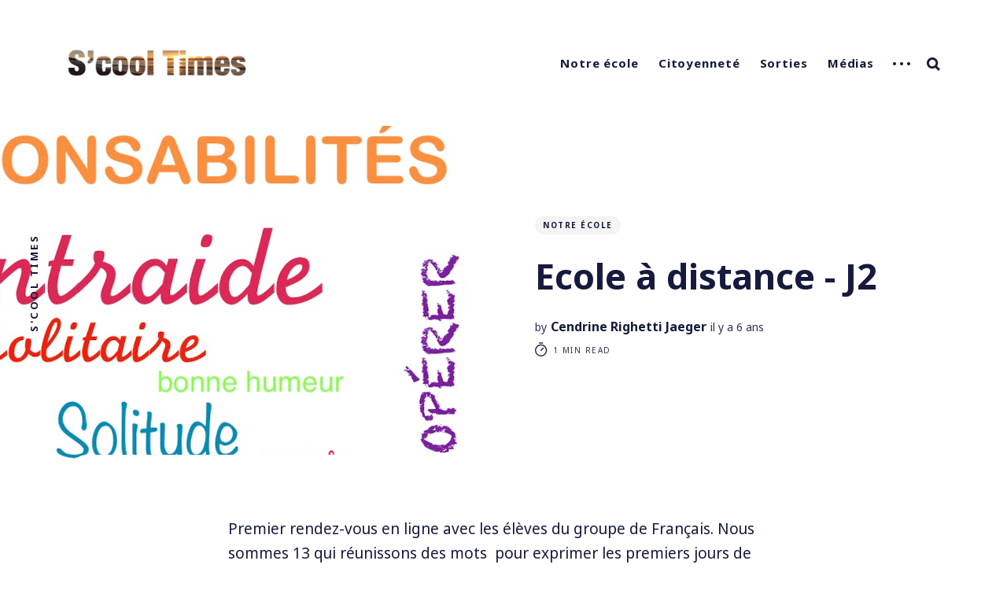

--- FILE ---
content_type: text/html; charset=utf-8
request_url: https://epscugy.ghost.io/ecole-a-distance-j2/
body_size: 5158
content:
<!DOCTYPE html>
<html lang="fr" class="auto-dark-mode">
	<head>
		<meta charset="utf-8">
		<meta http-equiv="X-UA-Compatible" content="IE=edge">
		<title>Ecole à distance - J2</title>
		<meta name="HandheldFriendly" content="True">
		<meta name="MobileOptimized" content="320">
		<meta name="viewport" content="width=device-width, initial-scale=1">
		<link rel="preconnect" href="https://fonts.googleapis.com"> 
<link rel="preconnect" href="https://fonts.gstatic.com" crossorigin>
<link rel="preload" as="style" href="https://fonts.googleapis.com/css2?family=Noto+Sans:ital,wght@0,400;0,700;1,400;1,700&display=swap">
<link rel="stylesheet" href="https://fonts.googleapis.com/css2?family=Noto+Sans:ital,wght@0,400;0,700;1,400;1,700&display=swap">		<link rel="stylesheet" type="text/css" href="/assets/css/screen.css?v=9b54abf1fc">
		<link rel="canonical" href="https://epscugy.ghost.io/ecole-a-distance-j2/">
    <meta name="referrer" content="no-referrer-when-downgrade">
    
    <meta property="og:site_name" content="EPS Cugy">
    <meta property="og:type" content="article">
    <meta property="og:title" content="Ecole à distance - J2">
    <meta property="og:description" content="Premier rendez-vous en ligne avec les élèves du groupe de Français. Nous sommes
13 qui réunissons des mots  pour exprimer les premiers jours de cette expérience
si particulière. Les mots s&#x27;invitent et s&#x27;inventent au fil des idées qui
s&#x27;affichent, clignotent, apparaissent ou disparaissent, se colorent,
s&#x27;organisent …
Prenez tous soin de">
    <meta property="og:url" content="https://epscugy.ghost.io/ecole-a-distance-j2/">
    <meta property="og:image" content="https://epscugy.ghost.io/content/images/2020/03/J2-10FRA2Titre2.png">
    <meta property="article:published_time" content="2020-03-18T07:17:51.000Z">
    <meta property="article:modified_time" content="2021-11-30T17:34:16.000Z">
    <meta property="article:tag" content="Notre école">
    
    <meta name="twitter:card" content="summary_large_image">
    <meta name="twitter:title" content="Ecole à distance - J2">
    <meta name="twitter:description" content="Premier rendez-vous en ligne avec les élèves du groupe de Français. Nous sommes
13 qui réunissons des mots  pour exprimer les premiers jours de cette expérience
si particulière. Les mots s&#x27;invitent et s&#x27;inventent au fil des idées qui
s&#x27;affichent, clignotent, apparaissent ou disparaissent, se colorent,
s&#x27;organisent …
Prenez tous soin de">
    <meta name="twitter:url" content="https://epscugy.ghost.io/ecole-a-distance-j2/">
    <meta name="twitter:image" content="https://epscugy.ghost.io/content/images/2020/03/J2-10FRA2Titre2.png">
    <meta name="twitter:label1" content="Written by">
    <meta name="twitter:data1" content="Cendrine Righetti Jaeger">
    <meta name="twitter:label2" content="Filed under">
    <meta name="twitter:data2" content="Notre école">
    <meta property="og:image:width" content="990">
    <meta property="og:image:height" content="966">
    
    <script type="application/ld+json">
{
    "@context": "https://schema.org",
    "@type": "Article",
    "publisher": {
        "@type": "Organization",
        "name": "EPS Cugy",
        "url": "https://epscugy.ghost.io/",
        "logo": {
            "@type": "ImageObject",
            "url": "https://epscugy.ghost.io/content/images/2019/06/LogoTransparent.png"
        }
    },
    "author": {
        "@type": "Person",
        "name": "Cendrine Righetti Jaeger",
        "url": "https://epscugy.ghost.io/author/cendrine/",
        "sameAs": []
    },
    "headline": "Ecole à distance - J2",
    "url": "https://epscugy.ghost.io/ecole-a-distance-j2/",
    "datePublished": "2020-03-18T07:17:51.000Z",
    "dateModified": "2021-11-30T17:34:16.000Z",
    "image": {
        "@type": "ImageObject",
        "url": "https://epscugy.ghost.io/content/images/2020/03/J2-10FRA2Titre2.png",
        "width": 990,
        "height": 966
    },
    "keywords": "Notre école",
    "description": "Premier rendez-vous en ligne avec les élèves du groupe de Français. Nous sommes\n13 qui réunissons des mots  pour exprimer les premiers jours de cette expérience\nsi particulière. Les mots s&#x27;invitent et s&#x27;inventent au fil des idées qui\ns&#x27;affichent, clignotent, apparaissent ou disparaissent, se colorent,\ns&#x27;organisent …\nPrenez tous soin de vous.\nCendrine Righetti",
    "mainEntityOfPage": "https://epscugy.ghost.io/ecole-a-distance-j2/"
}
    </script>

    <meta name="generator" content="Ghost 6.16">
    <link rel="alternate" type="application/rss+xml" title="EPS Cugy" href="https://epscugy.ghost.io/rss/">
    
    <script defer src="https://cdn.jsdelivr.net/ghost/sodo-search@~1.8/umd/sodo-search.min.js" data-key="b082629805b190cc912f57e559" data-styles="https://cdn.jsdelivr.net/ghost/sodo-search@~1.8/umd/main.css" data-sodo-search="https://epscugy.ghost.io/" data-locale="fr" crossorigin="anonymous"></script>
    
    <link href="https://epscugy.ghost.io/webmentions/receive/" rel="webmention">
    <script defer src="/public/cards.min.js?v=9b54abf1fc"></script><style>:root {--ghost-accent-color: #ffc677;}</style>
    <link rel="stylesheet" type="text/css" href="/public/cards.min.css?v=9b54abf1fc">
    <style>
    .header .header-content-wrapper { background: rgba(0, 0, 0, 0.5); }
    h6 { font-size: 24px; }
</style>
	</head>
	<body class="post-template tag-notre-ecole">
		<div class="global-wrap">
			<div class="section-content-wrap">
				<div class="section-header wrap">
	<header class="header-wrap flex">
		<div class="header-logo">
			<div class="is-logo"><a href="https://epscugy.ghost.io"><img src="https://epscugy.ghost.io/content/images/2019/06/LogoTransparent.png" alt="EPS Cugy"></a></div>

		</div>
		<div class="header-nav">
			<nav class="nav-wrap">
				<label for="toggle" class="nav-label hamburger hamburger-minus">
					<span class="hamburger-box">
						<span class="hamburger-inner"></span>
					</span>
				</label>
				<input type="checkbox" id="toggle" class="nav-toggle">
				<ul class="nav-list">
					
<li class="nav-list-item">
	<a href="https://epscugy.ghost.io/" class="nav-link">Notre école</a>
	<span class="nav-dot"></span>
</li>
<li class="nav-list-item">
	<a href="https://epscugy.ghost.io/tag/citoyennete/" class="nav-link">Citoyenneté</a>
	<span class="nav-dot"></span>
</li>
<li class="nav-list-item">
	<a href="https://epscugy.ghost.io/tag/voyages-et-sorties/" class="nav-link">Sorties</a>
	<span class="nav-dot"></span>
</li>
<li class="nav-list-item">
	<a href="https://epscugy.ghost.io/tag/semaines-des-medias/" class="nav-link">Médias</a>
	<span class="nav-dot"></span>
</li>
<li class="nav-dots">
	<ul class="nav-dots-wrap">
		<li class="nav-list-item">
			<a href="https://epscugy.ghost.io/tag/films-danimation/" class="nav-link">Animations</a>
			<span class="nav-dot"></span>
		</li>
	</ul>
</li>

										<li class="nav-list-item search-open" data-ghost-search><span>Search</span><svg role="img" viewBox="0 0 24 24" xmlns="http://www.w3.org/2000/svg"><path d="M18.420346,15.5800244 L24,21.1596784 L21.1596784,24 L15.5800244,18.420346 C13.9925104,19.4717887 12.088789,20.0841064 10.0420532,20.0841064 C4.49598037,20.0841064 0,15.5881261 0,10.0420532 C0,4.49598037 4.49598037,0 10.0420532,0 C15.5881261,0 20.0841064,4.49598037 20.0841064,10.0420532 C20.0841064,12.088789 19.4717887,13.9925104 18.420346,15.5800244 Z M10.0420532,16.0672851 C13.3696969,16.0672851 16.0672851,13.3696969 16.0672851,10.0420532 C16.0672851,6.71440951 13.3696969,4.01682129 10.0420532,4.01682129 C6.71440951,4.01682129 4.01682129,6.71440951 4.01682129,10.0420532 C4.01682129,13.3696969 6.71440951,16.0672851 10.0420532,16.0672851 Z"/></svg></li>				</ul>
			</nav>
		</div>
		<div class="blog-description flex">S&#x27;Cool Times</div>
	</header>
</div>				<article>
	<div class="section-featured is-featured-image">
	<div class="featured-image" style="background-image: url(https://epscugy.ghost.io/content/images/2020/03/J2-10FRA2Titre2.png)"></div>
	<div class="featured-wrap flex">
			<div class="featured-content">
				<div class="tags-wrap">
					<a class="post-tag global-tag" href="/tag/notre-ecole/">Notre école</a>
				</div>
				<h1 class="white">Ecole à distance - J2</h1>
				<div class="item-meta white">
					<span>by</span>
					<a href="/author/cendrine/">Cendrine Righetti Jaeger</a>
					<time datetime="2020-03-18">il y a 6 ans</time>
					<span class="reading-time"><svg role="img" viewBox="0 0 24 24" xmlns="http://www.w3.org/2000/svg"> <path d="M10.1907692,24 C4.5625628,24 0,19.4374372 0,13.8092308 C0,8.18102433 4.5625628,3.61846154 10.1907692,3.61846154 C15.8189757,3.61846154 20.3815385,8.18102433 20.3815385,13.8092308 C20.3815385,19.4374372 15.8189757,24 10.1907692,24 Z M10.1907692,22 C14.7144062,22 18.3815385,18.3328677 18.3815385,13.8092308 C18.3815385,9.28559383 14.7144062,5.61846154 10.1907692,5.61846154 C5.6671323,5.61846154 2,9.28559383 2,13.8092308 C2,18.3328677 5.6671323,22 10.1907692,22 Z" id="Oval"></path><path d="M7.53230769,2.32923077 C6.98002294,2.32923077 6.53230769,1.88151552 6.53230769,1.32923077 C6.53230769,0.776946019 6.98002294,0.329230769 7.53230769,0.329230769 L12.9225711,0.329230769 C13.4748559,0.329230769 13.9225711,0.776946019 13.9225711,1.32923077 C13.9225711,1.88151552 13.4748559,2.32923077 12.9225711,2.32923077 L7.53230769,2.32923077 Z" id="Line-2"></path><path d="M13.2928932,9.29289322 C13.6834175,8.90236893 14.3165825,8.90236893 14.7071068,9.29289322 C15.0976311,9.68341751 15.0976311,10.3165825 14.7071068,10.7071068 L10.897876,14.5163376 C10.5073517,14.9068618 9.87418674,14.9068618 9.48366245,14.5163376 C9.09313816,14.1258133 9.09313816,13.4926483 9.48366245,13.102124 L13.2928932,9.29289322 Z" id="Line"></path></svg> 1 min read</span>
				</div>
		</div>
	</div>
</div>	<div class="section-post wrap">
		<div class="post-wrap ">
			<p>Premier rendez-vous en ligne avec les élèves du groupe de Français. Nous sommes 13 qui réunissons des mots  pour exprimer les premiers jours de cette expérience si particulière. Les mots s'invitent et s'inventent au fil des idées qui s'affichent, clignotent, apparaissent ou disparaissent, se colorent, s'organisent …<br>Prenez tous soin de vous.<br>Cendrine Righetti</p><figure class="kg-card kg-image-card"><img src="https://epscugy.ghost.io/content/images/2020/03/J2-10FRA2-2.jpeg" class="kg-image" alt loading="lazy"></figure>
		</div>
		<div class="section-post-authors post-authors flex  post-author-single first">
	<div class="author-label">
		<span>Read more posts by this author</span>
	</div>
	<div class="author-wrap flex">
		<a href="/author/cendrine/" class="item-link-overlay"></a>
		<div class="author-content">
			<h4 class="no-bio no-profile-image no-cover-image"><a href="/author/cendrine/">Cendrine Righetti Jaeger</a></h4>
		</div>
	</div>
</div>		<div class="post-meta">
			<div class="post-share">
	<a class="twitter" href="https://twitter.com/intent/tweet?text=Ecole%20%C3%A0%20distance%20-%20J2&amp;url=https://epscugy.ghost.io/ecole-a-distance-j2/" target="_blank" rel="noopener"><svg class="global-svg" role="img" viewBox="0 0 24 24" xmlns="http://www.w3.org/2000/svg"><path d="M23.954 4.569c-.885.389-1.83.654-2.825.775 1.014-.611 1.794-1.574 2.163-2.723-.951.555-2.005.959-3.127 1.184-.896-.959-2.173-1.559-3.591-1.559-2.717 0-4.92 2.203-4.92 4.917 0 .39.045.765.127 1.124C7.691 8.094 4.066 6.13 1.64 3.161c-.427.722-.666 1.561-.666 2.475 0 1.71.87 3.213 2.188 4.096-.807-.026-1.566-.248-2.228-.616v.061c0 2.385 1.693 4.374 3.946 4.827-.413.111-.849.171-1.296.171-.314 0-.615-.03-.916-.086.631 1.953 2.445 3.377 4.604 3.417-1.68 1.319-3.809 2.105-6.102 2.105-.39 0-.779-.023-1.17-.067 2.189 1.394 4.768 2.209 7.557 2.209 9.054 0 13.999-7.496 13.999-13.986 0-.209 0-.42-.015-.63.961-.689 1.8-1.56 2.46-2.548l-.047-.02z"/></svg></a>
	<a class="facebook" href="https://www.facebook.com/sharer/sharer.php?u=https://epscugy.ghost.io/ecole-a-distance-j2/" target="_blank" rel="noopener"><svg class="global-svg" role="img" viewBox="0 0 24 24" xmlns="http://www.w3.org/2000/svg"><path d="M23.9981 11.9991C23.9981 5.37216 18.626 0 11.9991 0C5.37216 0 0 5.37216 0 11.9991C0 17.9882 4.38789 22.9522 10.1242 23.8524V15.4676H7.07758V11.9991H10.1242V9.35553C10.1242 6.34826 11.9156 4.68714 14.6564 4.68714C15.9692 4.68714 17.3424 4.92149 17.3424 4.92149V7.87439H15.8294C14.3388 7.87439 13.8739 8.79933 13.8739 9.74824V11.9991H17.2018L16.6698 15.4676H13.8739V23.8524C19.6103 22.9522 23.9981 17.9882 23.9981 11.9991Z"/></svg></a>
	<a href="javascript:" class="copy" id="copy" data-clipboard-target="#link-value"><svg role="img" viewBox="0 0 24 24" xmlns="http://www.w3.org/2000/svg"><path d="M20.33 13.04h-4.155v4.154h-2.078v-4.155H9.942v-2.077h4.155V6.806h2.078v4.156h4.154v2.077zM8.902 18.58a6.582 6.582 0 0 1 0-13.162c.068 0 .135.007.202.009a8.874 8.874 0 0 0-.001 13.144c-.067 0-.133.009-.2.009zm6.194-15.484a8.876 8.876 0 0 0-3.087.56A8.904 8.904 0 0 0 0 12a8.903 8.903 0 0 0 8.903 8.905 8.893 8.893 0 0 0 3.103-.563 8.854 8.854 0 0 0 3.09.563A8.903 8.903 0 0 0 24 12a8.904 8.904 0 0 0-8.903-8.903z"/></svg></a>
	<span class="copy-popup">The link has been copied!</span>
	<input type="text" value="https://epscugy.ghost.io/ecole-a-distance-j2/" id="link-value">
</div>		</div>
	</div>
</article>
<aside class="section-prev-next">
    <div class="prev-next-wrap">
        <a href="/paroles-de-lion/" class="prev-post post is-image">
            <div class="prev-next-image" style="background-image: url(https://epscugy.ghost.io/content/images/2020/06/IMG_1667-1.jpg)"></div>
            <section class="prev-next-title">
                <h5>Newer Post</h5>
                <h3>Paroles de lion...</h3>
            </section>
        </a>
        <a href="/projet-scn-maladies-infectieuses-11vp1/" class="next-post post tag-notre-ecole is-image">
            <div class="prev-next-image" style="background-image: url(https://epscugy.ghost.io/content/images/2020/02/IMG_3757.jpg)"></div>
            <section class="prev-next-title">
                <h5>Older Post</h5>
                <h3>Projet SCN : Maladies infectieuses 11VP1</h3>
            </section>
        </a>
    </div>
</aside><div class="section-comments">
</div>

			</div>
			<footer class="section-footer">
	<div class="footer-wrap wrap flex">
		<div class="footer-logo flex">
			<a class="is-logo" href="https://epscugy.ghost.io"><img src="https://epscugy.ghost.io/content/images/2019/06/LogoTransparent.png" alt="EPS Cugy"></a>
		</div>
		<div class="footer-nav">
			<ul class="nav-list">
				
<li class="nav-list-item">
	<a href="https://epscugy.ghost.io/" class="nav-link">Notre école</a>
	<span class="nav-dot"></span>
</li>
<li class="nav-list-item">
	<a href="https://epscugy.ghost.io/tag/citoyennete/" class="nav-link">Citoyenneté</a>
	<span class="nav-dot"></span>
</li>
<li class="nav-list-item">
	<a href="https://epscugy.ghost.io/tag/voyages-et-sorties/" class="nav-link">Sorties</a>
	<span class="nav-dot"></span>
</li>
<li class="nav-list-item">
	<a href="https://epscugy.ghost.io/tag/semaines-des-medias/" class="nav-link">Médias</a>
	<span class="nav-dot"></span>
</li>
<li class="nav-dots">
	<ul class="nav-dots-wrap">
		<li class="nav-list-item">
			<a href="https://epscugy.ghost.io/tag/films-danimation/" class="nav-link">Animations</a>
			<span class="nav-dot"></span>
		</li>
	</ul>
</li>

			</ul>
		</div>
		<div class="footer-social-links flex">
			

		</div>
	</div>
	<div class="footer-copyright">
		&copy; 2026 <a href="https://epscugy.ghost.io">EPS Cugy</a>.
		All Right Reserved. Published with <a href="https://ghost.org" target="_blank" rel="noopener noreferrer">Ghost</a> & <a href="https://fueko.net" target="_blank" rel="noopener">Nurui</a>.
	</div>
</footer>		</div>
		<div id="notifications" class="global-notification">
	<div class="subscribe">You’ve successfully subscribed to EPS Cugy</div>
	<div class="signin">Welcome back! You’ve successfully signed in.</div>
	<div class="signup">Great! You’ve successfully signed up.</div>
	<div class="update-email">Success! Your email is updated.</div>
	<div class="expired">Your link has expired</div>
	<div class="checkout-success">Success! Check your email for magic link to sign-in.</div>
</div>
				<script src="/assets/js/post.js?v=9b54abf1fc"></script>
		<script src="/assets/js/global.js?v=9b54abf1fc"></script>
		<script src="/assets/js/ityped.js?v=9b54abf1fc"></script>
		
		<script>
!function(){"use strict";const p=new URLSearchParams(window.location.search),isAction=p.has("action"),isStripe=p.has("stripe"),success=p.get("success"),action=p.get("action"),stripe=p.get("stripe"),n=document.getElementById("notifications"),a="is-subscribe",b="is-signin",c="is-signup",f="is-update-email",d="is-expired",e="is-checkout-success";p&&(isAction&&(action=="subscribe"&&success=="true"&&n.classList.add(a),action=="signup-paid"&&success=="true"&&n.classList.add(a),action=="signin"&&success=="true"&&n.classList.add(b),action=="signup"&&success=="true"&&n.classList.add(c),action=="updateEmail"&&success=="true"&&n.classList.add(f),success=="false"&&n.classList.add(d)),isStripe&&stripe=="success"&&n.classList.add(e),(isAction||isStripe)&&setTimeout(function(){window.history.replaceState(null,null,window.location.pathname),n.classList.remove(a,b,c,d,e,f)},5000))}();
</script>

		
		<!-- You can safely delete this line if your theme does not require jQuery -->
<script type="text/javascript" src="https://code.jquery.com/jquery-1.11.3.min.js"></script>
	</body>
</html>

--- FILE ---
content_type: text/css; charset=UTF-8
request_url: https://epscugy.ghost.io/assets/css/screen.css?v=9b54abf1fc
body_size: 17843
content:
/* //////////////////////////////////////////////////////////////////////////

   Nurui 4.1.1

   //////////////////////////////////////////////////////////////////////////
    
   I. Customize
   |
   ├─ Fonts
   ├─ Border radius
   ├─ Color of details
   ├─ Gradients
   ├─ Gradients for pricing tables
   ├─ Light version
   ├─ Dark version
   └─ Hiding 'Portal' notifications

   II. 3rd party scripts
   |
   ├─ Normalize.css
   ├─ hamburgers
   └─ Flickity, lightense-images.js, reframe.js

   III. Theme
   |
   ├─ 1.Global
   ├─ 2.Header
   ├─ 3.Navigation
   ├─ 4.Members
   ├─ 5.Slider & Post header
   ├─ 6.Loop
   ├─ 7.Post
   ├─ 8.Post Authors
   ├─ 9.Authors & Tags page
   ├─ 10.Prev/Next post
   ├─ 11.Author & Tag page
   ├─ 12.Subscribe form
   ├─ 13.Footer
   ├─ 14.Comments
   ├─ 15.Search
   ├─ 16.Search & Custom pages
   ├─ 17.Error page
   ├─ 18.Contact page
   ├─ 19.Membership & Account page
   └─ 20.Colors

   
   //////////////////////////////////////////////////////////////////////////

   I. Customize

   ////////////////////////////////////////////////////////////////////////// */

/* Fonts
   –––––––––––––––––––––––––––––––––––––––––––––––––––– */
:root {
   --font-family-primary: 'Noto Sans', sans-serif;
   --font-weight-primary-regular: 400;
   --font-weight-primary-bold: 700;


   /* Border radius
   –––––––––––––––––––––––––––––––––––––––––––––––––––– */
   --border-radius-primary: 26px;
   --border-radius-secondary: 5px;


   /* Color of details
   –––––––––––––––––––––––––––––––––––––––––––––––––––– */
   --ghost-accent-color: #2821fc;


   /* Gradients
   –––––––––––––––––––––––––––––––––––––––––––––––––––– */

   /* Violet */
   --gradient-violet-start: #b53cff;
   --gradient-violet-end: #f952ff;

   /* Green */
   --gradient-green-start: #23bd38;
   --gradient-green-end: #41eba9;

   /* Red */
   --gradient-red-start:  #f857a6;
   --gradient-red-end: #ff5858;

   /* Orange */
   --gradient-orange-start: #e77842;
   --gradient-orange-end: #f7c068;

   /* Yellow */
   --gradient-yellow-start: #ffb040;
   --gradient-yellow-end: #ffd62e;

   /* Blue */
   --gradient-blue-start: #327ae7;
   --gradient-blue-end: #6bd0ff;


   /* Gradients for pricing tables
   –––––––––––––––––––––––––––––––––––––––––––––––––––– */

   /* Free */
   --gradient-free-start: #23bd38;
   --gradient-free-end: #41eba9;

   /* Paid */
   --gradient-paid-start: #e77842;
   --gradient-paid-end: #f7c068;


/* Light version
   –––––––––––––––––––––––––––––––––––––––––––––––––––– */
   --color-font: #161b3d;
   --color-font-button: #161b3d;
   --color-alert-red: #f74856;
   --color-alert-orange: #ff970d;
   --color-body: #fff;
   --color-featured-label: #fff;
   --color-featured-label-mobile: #161b3d;
   --color-search-icon: #161b3d;
   --color-underline-link: #dde0e0;
   --color-table-border: #dde0e0; 
   --color-figcaption: #5b6572;
   --color-hover-dot: #d3d5dc; 
   --color-bg-textarea: #f2f3f7;
   --color-bg-code: #f1f4f4;
   --color-bg-tag: #f4f4f4;
   --color-bg-featured-label: #161b3d;
   --color-bg-featured-label-mobile: #f4f4f4;
   --color-bg-elements: #f7f7f7;
   --color-bg-button-membership: #e2e5ed;
   --color-bg-notification-success: #23bd38;
   --color-bg-notification-false: #f74856;
   --color-elements-one: #f0f0f0;
   --color-elements-two: #e2e5ed;
   --color-elements-white: #fff;

   /* Default item gradient background */
   --gradient-gray-start: #e2e5ed;
   --gradient-gray-end: #f1f4f4;
}

/* Dark version
   –––––––––––––––––––––––––––––––––––––––––––––––––––– */
.dark-mode {

   --color-font: #fff;
   --color-font-button: #0b0b0b;
   --color-alert-red: #f74856;
   --color-alert-orange: #ff970d;
   --color-body: #222327;
   --color-featured-label: #1a1a1a;
   --color-featured-label-mobile: #222327;
   --color-search-icon: #717171;
   --color-underline-link: #414242;
   --color-table-border: #414242;
   --color-figcaption: #c3c6c7;
   --color-hover-dot: #717171;
   --color-bg-textarea: #28292e;
   --color-bg-code: #32343a;
   --color-bg-tag: #414242;
   --color-bg-featured-label: #fff;
   --color-bg-featured-label-mobile: #f4f4f4;
   --color-bg-elements: #28292e;
   --color-bg-button-membership: #e2e5ed;
   --color-elements-one: #414242;
   --color-elements-two: #717171;
   --color-elements-white: #fff;

   /* Default item gradient background */
   --gradient-gray-start: #2b2d32;
   --gradient-gray-end: #32343a;
}

/* Automatic dark version [duplicate dark version]
   –––––––––––––––––––––––––––––––––––––––––––––––––––– */
@media (prefers-color-scheme: dark) {
   .auto-dark-mode {
      --color-font: #fff;
      --color-font-button: #0b0b0b;
      --color-alert-red: #f74856;
      --color-alert-orange: #ff970d;
      --color-body: #222327;
      --color-featured-label: #1a1a1a;
      --color-featured-label-mobile: #222327;
      --color-search-icon: #717171;
      --color-underline-link: #414242;
      --color-table-border: #414242;
      --color-figcaption: #c3c6c7;
      --color-hover-dot: #717171;
      --color-bg-textarea: #28292e;
      --color-bg-code: #32343a;
      --color-bg-tag: #414242;
      --color-bg-featured-label: #fff;
      --color-bg-featured-label-mobile: #f4f4f4;
      --color-bg-elements: #28292e;
      --color-bg-button-membership: #e2e5ed;
      --color-elements-one: #414242;
      --color-elements-two: #717171;
      --color-elements-white: #fff;

      /* Default item gradient background */
      --gradient-gray-start: #2b2d32;
      --gradient-gray-end: #32343a;
   }

}

/* Hiding 'Portal' notifications
   –––––––––––––––––––––––––––––––––––––––––––––––––––– */
iframe[title="portal-notification"] {
   display: none;
}

/* //////////////////////////////////////////////////////////////////////////

   II. 3rd party scripts

   ////////////////////////////////////////////////////////////////////////// */

/* Normalize.css
   –––––––––––––––––––––––––––––––––––––––––––––––––––– 
   Version : 8.0.1
   Website : necolas.github.io/normalize.css
   Repo    : github.com/necolas/normalize.css
   Author  : Nicolas Gallagher
   License : MIT
   –––––––––––––––––––––––––––––––––––––––––––––––––––– */
html{line-height:1.15;-webkit-text-size-adjust:100%}body{margin:0}main{display:block}h1{font-size:2em;margin:.67em 0}hr{overflow:visible;box-sizing:content-box;height:0}pre{font-family:monospace,monospace;font-size:1em}a{background-color:transparent}abbr[title]{text-decoration:underline;text-decoration:underline dotted;border-bottom:none}b,strong{font-weight:bolder}code,kbd,samp{font-family:monospace,monospace;font-size:1em}small{font-size:80%}sub,sup{font-size:75%;line-height:0;position:relative;vertical-align:baseline}sub{bottom:-.25em}sup{top:-.5em}img{border-style:none}button,input,optgroup,select,textarea{font-family:inherit;font-size:100%;line-height:1.15;margin:0}button,input{overflow:visible}button,select{text-transform:none}button,[type='button'],[type='reset'],[type='submit']{-webkit-appearance:button}button::-moz-focus-inner,[type='button']::-moz-focus-inner,[type='reset']::-moz-focus-inner,[type='submit']::-moz-focus-inner{padding:0;border-style:none}button:-moz-focusring,[type='button']:-moz-focusring,[type='reset']:-moz-focusring,[type='submit']:-moz-focusring{outline:1px dotted ButtonText}fieldset{padding:.35em .75em .625em}legend{display:table;box-sizing:border-box;max-width:100%;padding:0;white-space:normal;color:inherit}progress{vertical-align:baseline}textarea{overflow:auto}[type='checkbox'],[type='radio']{box-sizing:border-box;padding:0}[type='number']::-webkit-inner-spin-button,[type='number']::-webkit-outer-spin-button{height:auto}[type='search']{outline-offset:-2px;-webkit-appearance:textfield}[type='search']::-webkit-search-decoration{-webkit-appearance:none}::-webkit-file-upload-button{font:inherit;-webkit-appearance:button}details{display:block}summary{display:list-item}template{display:none}[hidden]{display:none}

/* hamburgers [with modifications]
   –––––––––––––––––––––––––––––––––––––––––––––––––––– 
   Version : 1.1.3
   Website : https://jonsuh.com/hamburgers/
   Repo    : https://github.com/jonsuh/hamburgers
   Author  : Jonathan Suh
   License : MIT
   –––––––––––––––––––––––––––––––––––––––––––––––––––– */
.hamburger{font:inherit;display:inline-block;overflow:visible;margin:0;padding:10px 15px 0 0;cursor:pointer;text-transform:none;color:inherit;border:0;background-color:transparent}.hamburger-box{position:relative;display:inline-block;width:30px;height:24px}.hamburger-inner{top:50%;display:block;margin-top:-2px}.hamburger-inner,.hamburger-inner::before,.hamburger-inner::after{position:absolute;width:30px;height:4px;background-color:var(--color-font)}.hamburger-inner::before,.hamburger-inner::after{display:block;content:''}.hamburger-inner::before{top:-10px}.hamburger-inner::after{bottom:-10px}.hamburger-minus .hamburger-inner::before,.hamburger-minus .hamburger-inner::after{transition:bottom .08s 0s ease-out,top .08s 0s ease-out,opacity 0s linear}.hamburger-minus.is-active .hamburger-inner::before,.hamburger-minus.is-active .hamburger-inner::after{transition:bottom .08s ease-out,top .08s ease-out,opacity 0s .08s linear;opacity:0}.hamburger-minus.is-active .hamburger-inner::before{top:0}.hamburger-minus.is-active .hamburger-inner::after{bottom:0}

/* Custom settings for Flickity, lightense-images.js, reframe.js
   –––––––––––––––––––––––––––––––––––––––––––––––––––– */
.flickity-enabled{position:relative}.flickity-enabled:focus{outline:none}.flickity-viewport{position:relative;overflow:hidden;height:100%}.flickity-slider{position:absolute;width:100%;height:100%}.flickity-enabled.is-draggable{-webkit-user-select:none;-moz-user-select:none;-ms-user-select:none;user-select:none;-webkit-tap-highlight-color:transparent;tap-highlight-color:transparent}.flickity-enabled.is-draggable .flickity-viewport{cursor:move;cursor:-webkit-grab;cursor:grab}.flickity-enabled.is-draggable .flickity-viewport.is-pointer-down{cursor:-webkit-grabbing;cursor:grabbing}.lightense-wrap img{border-radius:0!important}.lightense-backdrop{background-color:var(--color-body)!important;-webkit-backdrop-filter:initial!important;backdrop-filter:initial!important}.lightense-wrap ~ br,.lightense-wrap ~ small{display:none}.js-reframe{margin-bottom:30px}.kg-embed-card .js-reframe{margin-bottom:0}

/* //////////////////////////////////////////////////////////////////////////

   III. Theme

   ////////////////////////////////////////////////////////////////////////// */

/* --------------------------------------------------------------------------
   1.Global
   -------------------------------------------------------------------------- */

/* Base Styles
   –––––––––––––––––––––––––––––––––––––––––––––––––––– */
html,
body {
   height: 100%;
   max-height: 100%;
   -webkit-font-smoothing: antialiased;
   -moz-osx-font-smoothing: grayscale;
   -webkit-tap-highlight-color: rgba(0, 0, 0, 0);
}

body {
   font-family: var(--font-family-primary);
   font-size: 18px;
   font-weight: var(--font-weight-primary-regular);
   line-height: 1.5;
   word-wrap: break-word;
   word-break: break-word;
   color: var(--color-font);
   background-color: var(--color-body);
}

/* Typography
   –––––––––––––––––––––––––––––––––––––––––––––––––– */
h1,h2,h3,h4,h5,h6 {
   font-weight: var(--font-weight-primary-bold);
   line-height: 1.4;
   margin: 5px 0 25px;
}

h1 { font-size: 50px }
h2 { font-size: 40px }
h3 { font-size: 30px }
h4 { font-size: 25px }
h5 { font-size: 20px }
h6 { font-size: 17px }

/* Global Links
   –––––––––––––––––––––––––––––––––––––––––––––––––––– */
a,
a:hover,
a:focus {
   text-decoration: none;
   color: var(--color-font);
   outline: 0;
}

/* Global Flexbox
   –––––––––––––––––––––––––––––––––––––––––––––––––––– */
.flex {
   display: flex;
   flex-wrap: wrap;
}

/* Global Tags
   –––––––––––––––––––––––––––––––––––––––––––––––––––– */
.global-tag {
   font-size: 10px;
   font-weight: var(--font-weight-primary-bold);
   display: inline-block;
   margin: 0 2px 1px 0;
   padding: 4px 10px;
   transition: all .15s ease;
   letter-spacing: 1.5px;
   text-transform: uppercase;
   border-radius: 20px;
}

/* Global Button
   –––––––––––––––––––––––––––––––––––––––––––––––––––– */
.global-button {
   font-size: 14px;
   font-weight: var(--font-weight-primary-bold);
   line-height: 1.15;
   display: inline-block;
   box-sizing: border-box;
   height: auto;
   margin: 5px 0 0 0;
   padding: 25px 27px;
   cursor: pointer;
   transition: all .15s ease;
   text-decoration: none;
   letter-spacing: 2px;
   color: var(--color-font-button);
   border: none !important;
   border-radius: 50px;
   outline: 0;
   background-color: var(--color-elements-two);
}

br + .global-button {
   margin-top: 25px;
}

.global-button:hover {
   color: var(--color-elements-white);
   border-color: var(--ghost-accent-color);
   background-color: var(--ghost-accent-color);
}

/* Members — Notifications
   –––––––––––––––––––––––––––––––––––––––––––––––––––– */
.global-notification div {
   font-size: 15px;
   font-weight: var(--font-weight-primary-bold);
   position: fixed;
   z-index: 999;
   top: 0;
   right: 0;
   left: 0;
   display: none;
   visibility: hidden;
   padding: 12px 20px;
   transform: translateY(-130%);
   -webkit-animation: slideDownNotification 5s cubic-bezier(.19, 1, .22, 1) forwards;
   animation: slideDownNotification 5s cubic-bezier(.19, 1, .22, 1) forwards;
   text-align: center;
   color: var(--color-elements-white);
   background-color: var(--color-bg-notification-success);
}

.global-notification .expired {
   background-color: var(--color-bg-notification-false);
}

.global-notification.is-subscribe .subscribe,
.global-notification.is-signin .signin,
.global-notification.is-signup .signup,
.global-notification.is-update-email .update-email,
.global-notification.is-expired .expired,
.global-notification.is-checkout-success .checkout-success {
   display: block;
}

@-webkit-keyframes slideDownNotification {
   15% { transform: translateY(0) }
   85% { transform: translateY(0) }
   100% { visibility: visible }
}

@keyframes slideDownNotification {
   15% { transform: translateY(0) }
   85% { transform: translateY(0) }
   100% { visibility: visible }
}

/* Sticky Footer
   –––––––––––––––––––––––––––––––––––––––––––––––––––– */
.global-wrap {
   display: flex;
   flex-direction: column;
   height: 100%;
}

.section-content-wrap {
   flex: 1 0 auto;
}

.section-footer {
   flex-shrink: 0;
}

/* Wrap
   –––––––––––––––––––––––––––––––––––––––––––––––––––– */
.wrap {
   max-width: 1200px;
   margin: 0 auto;
}

/* RWD — Global
   –––––––––––––––––––––––––––––––––––––––––––––––––––– */
@media (max-width:479px) {
   h1,h2,h3,h4,h5,h6 { margin: 3px 0 20px }
   h1 { font-size: 37px }
   h2 { font-size: 31px }
   h3 { font-size: 25px }
   h4 { font-size: 20px }
   h5 { font-size: 15px }
   h6 { font-size: 12px }

   .global-button {
      padding: 20px 23px;
   }

   .wrap {
      width: 100%;
      margin: 0;
   }

}

@media (min-width:480px) and (max-width:767px) {
   h1,h2,h3,h4,h5,h6 { margin: 3px 0 20px }
   h1 { font-size: 45px }
   h2 { font-size: 35px }
   h3 { font-size: 27px }
   h4 { font-size: 22px }
   h5 { font-size: 17px }
   h6 { font-size: 14px }
}

@media (min-width:480px) and (max-width:1399px) {
   .wrap {
      width: calc(100% - 85px - 85px);
   }

}

/* Fixed sub-pixel rendering */
@media (min-width:1025px) {
   .item-wrap article,
   .author-wrap,
   .post-wrap .kg-bookmark-container,
   .page-author-wrap,
   .page-tag-wrap,
   .membership-card {
      will-change: transform;
   }

   /* Safari */
   _:lang(x)+_:-webkit-full-screen-document,
   .item-wrap article,
   .author-wrap,
   .post-wrap .kg-bookmark-container,
   .page-author-wrap,
   .page-tag-wrap,
   .membership-card {
      will-change: auto;
   }

}

@media (min-width:1921px) {
   .global-wrap {
      max-width: 1920px;
      margin: 0 auto;
   }

   .search-opened .global-wrap {
      position: initial !important;
   }

}

/* --------------------------------------------------------------------------
   2.Header
   -------------------------------------------------------------------------- */
.header-wrap {
   align-items: center;
   flex-wrap: nowrap;
   min-height: 160px;
   padding: 0;
}

.header-logo {
   line-height: initial;
   flex: 0 1 250px;
   box-sizing: border-box;
   padding: 0 20px 0 0;
}

.header-nav {
   flex: 0 0 calc(100% - 250px);
   text-align: right;
}

.header-logo h1 {
   font-size: initial;
   line-height: initial;
   margin: initial;
}

.header-logo .is-logo {
   line-height: 0;
}

.header-logo .is-logo img {
   max-width: 100%;
   max-height: 50px;
}

.header-logo .no-logo {
   font-size: 40px;
   font-weight: var(--font-weight-primary-bold);
   line-height: .9;
   margin: 0;
   padding: 0;
}

/* Description
   –––––––––––––––––––––––––––––––––––––––––––––––––––– */
.blog-description {
   font-size: 13px;
   font-weight: var(--font-weight-primary-bold);
   position: fixed;
   z-index: 999;
   top: 0;
   bottom: 0;
   left: 0;
   align-items: center;
   justify-content: center;
   max-width: 90vh;
   height: 86px;
   margin: auto;
   transform: rotate(-90deg) translate(-50%, 50%);
   transform-origin: 0 50%;
   text-align: center;
   letter-spacing: 2.5px;
   text-transform: uppercase;
   color: var(--color-font);
}

/* RWD — Header
   –––––––––––––––––––––––––––––––––––––––––––––––––––– */
@media (max-width:479px) {
   .section-header {
      width: calc(100% - 30px - 30px);
      margin: 0 auto;
   }

   .header-wrap {
      min-height: 100px;
   }

   .header-logo .is-logo img {
      max-height: 40px;
   }

   .header-logo .no-logo {
      font-size: 25px;
   }

   .blog-description {
      visibility: hidden;
   }

}

/* --------------------------------------------------------------------------
   3.Navigation
   -------------------------------------------------------------------------- */
.nav-wrap {
   font-size: 15px;
   font-weight: var(--font-weight-primary-bold);
   position: relative;
   width: auto;
   padding: 0;
   letter-spacing: .9px;
}

.nav-wrap > .nav-label {
   display: none;
}

.nav-wrap > .nav-list {
   display: block;
}

.nav-wrap > .nav-list > .nav-list-item {
   position: relative;
   display: inline-block;
   background-color: transparent;
}

.nav-wrap input[type='checkbox'] {
   display: none;
}

.nav-list {
   z-index: 999;
   min-width: 150px;
   margin: 0;
   padding: 0;
   list-style: none;
}

.nav-list,
[id^='toggle'] {
   display: none;
}

.nav-list-item {
   margin: 0;
}

.nav-list-item,
[id^='toggle']:checked + .nav-list {
   position: absolute;
   right: 0;
   display: block;
   border-radius: var(--border-radius-primary);
   background-color: var(--color-bg-elements);
}

.nav-link {
   line-height: .5;
   display: block;
   margin: 0;
   padding: 10px;
   text-decoration: none;
}

/* Dot
   –––––––––––––––––––––––––––––––––––––––––––––––––––– */
.nav-dot {
   position: absolute;
   top: 1px;
   right: 2px;
   width: 7px;
   height: 7px;
   transition: all .25s ease;
   border-radius: 50%;
}

.nav-dot.nav-dot-current,
.nav-link:active ~ .nav-dot {
   background-color: var(--ghost-accent-color) !important;
}

.nav-link:hover ~ .nav-dot {
   background-color: var(--color-hover-dot);
}

/* RWD — Navigation
   –––––––––––––––––––––––––––––––––––––––––––––––––––– */
@media (max-width:479px) {
   .nav-list {
      margin: 20px -15px 0 0;
   }

}

@media (min-width:480px) and (max-width:1023px) {
   .nav-list {
      margin: 20px 0 0 0;
   }

}

@media (max-width:1023px) {
   .nav-list {
      min-width: 170px;
      padding: 20px 20px 30px 0;
      word-break: initial;
   }

   .nav-wrap > .nav-label {
      display: block;
   }

   .nav-wrap > .nav-list {
      display: none;
   }

   .nav-wrap > .nav-list > .nav-list-item {
      position: relative;
      display: block;
   }

   .nav-link {
      line-height: 1;
      padding: 10px 10px 10px 30px;
   }

   .header-wrap .nav-dot {
      top: 4px;
   }

}

@media (min-width:1024px) and (max-width:1199px) {
   .nav-wrap {
      font-size: 13px;
   }

   .nav-link {
      padding: 8px;
   }

   .nav-wrap .nav-dot {
      top: -1px;
      right: 0;
   }

}

/* RWD — "Three" dots navigation
   –––––––––––––––––––––––––––––––––––––––––––––––––––– */
@media (max-width:1023px) {
   .nav-dots,
   .nav-dots-wrap {
      margin: 0;
      padding: 0;
   }

   .nav-dots-wrap .nav-list-item {
      font-size: 15px;
      position: relative;
      letter-spacing: .9px;
   }

}

@media (min-width:1024px) {
   .nav-dots {
      display: inline-block;
      box-sizing: border-box;
      margin: 0;
      padding: 0 7px 0 0;
      cursor: pointer;
      -webkit-user-select: none;
      -moz-user-select: none;
      -ms-user-select: none;
      user-select: none;
      pointer-events: none;
   }

   .nav-dots::before {
      display: block;
      width: 35px;
      content: '•••';
      letter-spacing: 3px;
      pointer-events: auto;
   }

   .nav-dots .nav-dots-wrap {
      font-size: 15px;
      font-weight: var(--font-weight-primary-bold);
      position: absolute;
      z-index: 999;
      top: 40px;
      display: none;
      min-width: 140px;
      margin: 0;
      padding: 20px 10px 15px;
      list-style: none;
      transform: translateX(calc(-100% + 50px));
      word-break: normal;
      border-radius: var(--border-radius-secondary);
      background-color: var(--color-bg-elements);
   }

   .nav-dots.is-active .nav-dots-wrap {
      display: block;
   }

   .nav-dots .nav-list-item {
      position: relative;
      display: block;
      pointer-events: auto;
      background-color: transparent;
   }

   .nav-dots li {
      display: inline-block;
      padding: 0 0 6px;
   }

   .nav-dots a {
      line-height: 1.4;
      display: inline-block;
      margin: 0 7px;
      padding: 2px;
      text-decoration: none;
   }

}

/* --------------------------------------------------------------------------
   4.Members
   -------------------------------------------------------------------------- */

/* Login section
   –––––––––––––––––––––––––––––––––––––––––––––––––––– */
.section-members-login-panel {
   display: inline-block;
   margin: 0;
   padding: 0 5px 0 10px;
}

.members-signin,
.members-signup,
.members-signout,
.members-account {
   font-size: 12px;
   font-weight: var(--font-weight-primary-bold);
   line-height: 1;
   position: relative;
   top: -1px;
   margin: 0 2px;
   padding: 5px 9px 6px 11px;
   transition: background-color .15s ease;
   text-decoration: none;
   border-radius: 50px;
   outline: none;
}

.members-signin,
.members-signout,
.members-account {
   background-color: var(--color-elements-one);
}

.members-signin:hover,
.members-signout:hover,
.members-account:hover {
   background-color: var(--color-elements-two);
}

.members-signup {
   background-color: transparent;
}

.members-signup,
.members-signup:hover {
   color: var(--color-elements-white);
}

.members-signup:hover {
   background-color: rgba(0, 0, 0, .15);
}

.members-signup::after {
   position: absolute;
   z-index: -1;
   top: 0;
   right: 0;
   bottom: 0;
   left: 0;
   content: '';
   border-radius: 50px;
   background-color: var(--ghost-accent-color);
}

/* Labels
   –––––––––––––––––––––––––––––––––––––––––––––––––––– */
.is-members-label {
   margin-bottom: 60px;
}

.members-label {
   font-size: 8px;
   font-weight: var(--font-weight-primary-bold);
   position: absolute;
   z-index: 2;
   right: 35px;
   bottom: 41px;
   padding: 4px 7px;
   cursor: pointer;
   letter-spacing: 1.2px;
   text-transform: uppercase;
   opacity: .9;
   border: 1px solid;
   border-radius: 20px;
}

/* Teaser
   –––––––––––––––––––––––––––––––––––––––––––––––––––– */
.members-teaser {
   position: relative;
   margin-bottom: 20px;
}

.members-teaser::after {
   position: absolute;
   right: 50%;
   bottom: -20px;
   left: 50%;
   width: calc(100vw - 40px);
   height: 80%;
   max-height: 340px;
   margin: 0 calc(-50vw + 20px);
   content: '';
   pointer-events: none;
   background-color: var(--color-body);
   -webkit-mask-image: linear-gradient(transparent,rgba(0,0,0,.013)8.1%,rgba(0,0,0,.049)15.5%,rgba(0,0,0,.104)22.5%,rgba(0,0,0,.175)29%,rgba(0,0,0,.259)35.3%,rgba(0,0,0,.352)41.2%,rgba(0,0,0,.45)47.1%,rgba(0,0,0,.55)52.9%,rgba(0,0,0,.648)58.8%,rgba(0,0,0,.741)64.7%,rgba(0,0,0,.825)71%,rgba(0,0,0,.896)77.5%,rgba(0,0,0,.951)84.5%,rgba(0,0,0,.987)91.9%,black);
   mask-image: linear-gradient(transparent,rgba(0,0,0,.013)8.1%,rgba(0,0,0,.049)15.5%,rgba(0,0,0,.104)22.5%,rgba(0,0,0,.175)29%,rgba(0,0,0,.259)35.3%,rgba(0,0,0,.352)41.2%,rgba(0,0,0,.45)47.1%,rgba(0,0,0,.55)52.9%,rgba(0,0,0,.648)58.8%,rgba(0,0,0,.741)64.7%,rgba(0,0,0,.825)71%,rgba(0,0,0,.896)77.5%,rgba(0,0,0,.951)84.5%,rgba(0,0,0,.987)91.9%,black);
}

/* CTA
   –––––––––––––––––––––––––––––––––––––––––––––––––––– */
.members-cta {
   position: relative;
   z-index: 1;
   box-sizing: border-box;
   max-width: 620px;
   margin: 60px auto 10vh;
   padding: 40px 60px;
   text-align: center;
   border-radius: var(--border-radius-primary);
   background-image: linear-gradient(20deg, var(--gradient-gray-start), var(--gradient-gray-end));
   box-shadow: 0 0 60px 10px var(--color-body);
}

.members-cta-title {
   font-size: 35px;
   padding: 0 20px;
}

.members-cta p {
   font-size: 17px;
   margin-bottom: 30px;
}

.members-cta small {
   font-size: 14;
   display: block;
   margin-top: 30px;
}

.members-cta small a {
   font-weight: var(--font-weight-primary-bold);
   border: none;
}

.global-cta-violet .members-cta-white,
.global-cta-green .members-cta-white,
.global-cta-red .members-cta-white,
.global-cta-orange .members-cta-white,
.global-cta-yellow .members-cta-white,
.global-cta-blue .members-cta-white,
.global-cta-violet .members-cta-white small a:hover,
.global-cta-green .members-cta-white small a:hover,
.global-cta-red .members-cta-white small a:hover,
.global-cta-orange .members-cta-white small a:hover,
.global-cta-yellow .members-cta-white small a:hover,
.global-cta-blue .members-cta-white small a:hover {
   color: var(--color-elements-white);
}

.global-cta-violet .members-cta-button,
.global-cta-green .members-cta-button,
.global-cta-red .members-cta-button,
.global-cta-orange .members-cta-button,
.global-cta-yellow .members-cta-button,
.global-cta-blue .members-cta-button,
.global-cta-violet .members-cta-button:hover,
.global-cta-green .members-cta-button:hover,
.global-cta-red .members-cta-button:hover,
.global-cta-orange .members-cta-button:hover,
.global-cta-yellow .members-cta-button:hover,
.global-cta-blue .members-cta-button:hover {
   color: var(--color-font-button);
}

.global-cta-violet .members-cta-button:hover,
.global-cta-green .members-cta-button:hover,
.global-cta-red .members-cta-button:hover,
.global-cta-orange .members-cta-button:hover,
.global-cta-yellow .members-cta-button:hover,
.global-cta-blue .members-cta-button:hover {
   background-color: var(--color-bg-button-membership);
}

.global-cta-violet .members-cta-button,
.global-cta-green .members-cta-button,
.global-cta-red .members-cta-button,
.global-cta-orange .members-cta-button,
.global-cta-yellow .members-cta-button,
.global-cta-blue .members-cta-button {
   background-color: var(--color-elements-white);
}

.members-cta-button {
   position: relative;
   overflow: hidden;
   background-color: transparent;
}

.members-cta-button,
.members-cta-button:hover {
   color: var(--color-elements-white);
}

.members-cta-button:hover {
   background-color: rgba(0, 0, 0, .15);
}

.members-cta-button::after {
   position: absolute;
   z-index: -1;
   top: 0;
   right: 0;
   bottom: 0;
   left: 0;
   content: '';
   border-radius: 50px;
   background-color: var(--ghost-accent-color);
}

/* RWD — Members
   –––––––––––––––––––––––––––––––––––––––––––––––––––– */
@media (max-width:479px) {
   .post-wrap.no-access {
      padding-right: 25px;
   }

   .members-label {
      right: 30px;
      letter-spacing: .5px;
   }

   .members-cta {
      margin-top: 15px;
      margin-bottom: 0;
      padding: 25px 15px;
      border-radius: calc(var(--border-radius-primary) - 10px);
   }

   .members-cta-title {
      font-size: 22px;
   }

   .members-cta p {
      font-size: 15px;
      margin-bottom: 20px;
   }

   .members-cta small {
      margin-top: 15px;
   }

}

@media (min-width:480px) and (max-width:767px) {
   .members-cta {
      padding: 30px;
   }

   .members-cta-title {
      font-size: 28px;
   }

}

@media (min-width:768px) and (max-width:1023px) {
   .members-cta-title {
      font-size: 32px;
   }

}

@media (max-width:1023px) {
   .section-members-login-panel {
      display: inline-flex;
      align-items: flex-end;
      flex-direction: column;
      margin: 15px -4px 0 10px;
   }

   .members-signin,
   .members-signup,
   .members-signout,
   .members-account {
      font-size: 14px;
      margin-bottom: 12px;
      padding: 8px 11px 9px 13px;
   }

   .members-signin,
   .members-signout,
   .members-account {
      background-color: var(--color-elements-two);
   }

}

/* --------------------------------------------------------------------------
   5.Slider & Post header
   -------------------------------------------------------------------------- */
.section-scrollable:empty {
   display: none;
}

.section-scrollable:not(.flickity-enabled) {
   overflow: hidden;
   height: calc(100vh - 160px - 85px);
}

.section-scrollable .section-featured {
   width: 100%;
}

.section-featured {
   position: relative;
}

.featured-wrap {
   align-items: center;
   box-sizing: border-box;
   min-height: calc(100vh - 160px - 85px);
   padding: 0 12% 10vh 50%;
}

.featured-wrap .featured-content {
   width: 100%;
   padding: 60px 0 60px 40px;
}

/* Featured-label
   –––––––––––––––––––––––––––––––––––––––––––––––––––– */
.featured-label {
   color: var(--color-featured-label);
   background-color: var(--color-bg-featured-label);
}

.featured-label svg {
   width: 12px;
   height: 12px;
   margin: 0 2px -2px 0;
   fill: var(--color-featured-label);
}

/* Tags
   –––––––––––––––––––––––––––––––––––––––––––––––––––– */
.tags-wrap {
   margin-right: 20%;
}

.post-tag {
   color: var(--color-font);
   background-color: var(--color-bg-tag);
}

.post-tag:hover {
   color: var(--color-elements-white);
   background-color: var(--ghost-accent-color) !important;
}

/* Title
   –––––––––––––––––––––––––––––––––––––––––––––––––––– */
.featured-wrap h1,
.featured-wrap h2 {
   font-size: 54px;
   font-weight: var(--font-weight-primary-bold);
   line-height: 1.2;
   padding-top: 20px;
}

.featured-wrap h2 a {
   position: relative;
}

.featured-wrap h2 .featured-dot {
   position: absolute;
   width: 12px;
   height: 12px;
   margin-top: 10px;
   margin-left: 5px;
   content: '';
   transition: all .15s ease;
   border-radius: 20px;
   background-color: transparent;
}

.featured-wrap h2 a:hover + .featured-dot {
   background-color: var(--ghost-accent-color) !important;
}

/* Image
   –––––––––––––––––––––––––––––––––––––––––––––––––––– */
.featured-image {
   position: absolute;
   z-index: -3;
   top: 0;
   right: 0;
   bottom: 0;
   left: 85px;
   overflow: hidden;
   width: calc(50% - 130px);
   border-radius: var(--border-radius-secondary);
   background: no-repeat center center;
   background-size: cover;
}

/* Full Width Image - Opacity
   –––––––––––––––––––––––––––––––––––––––––––––––––––– */
.tag-hash-post-violet .is-featured-image .featured-image::before,
.tag-hash-post-green .is-featured-image .featured-image::before,
.tag-hash-post-red .is-featured-image .featured-image::before,
.tag-hash-post-orange .is-featured-image .featured-image::before,
.tag-hash-post-yellow .is-featured-image .featured-image::before,
.tag-hash-post-blue .is-featured-image .featured-image::before {
   display: block;
   width: 100%;
   height: 100%;
   content: '';
   opacity: .7;
}

/* Background Color
   –––––––––––––––––––––––––––––––––––––––––––––––––––– */
.tag-hash-post-violet .no-featured-image .white a,
.tag-hash-post-violet .no-featured-image .white,
.tag-hash-post-green .no-featured-image .white a,
.tag-hash-post-green .no-featured-image .white,
.tag-hash-post-red .no-featured-image .white a,
.tag-hash-post-red .no-featured-image .white,
.tag-hash-post-orange .no-featured-image .white a,
.tag-hash-post-orange .no-featured-image .white,
.tag-hash-post-yellow .no-featured-image .white a,
.tag-hash-post-yellow .no-featured-image .white,
.tag-hash-post-blue .no-featured-image .white a,
.tag-hash-post-blue .no-featured-image .white {
   color: var(--color-elements-white);
}

.tag-hash-post-violet .no-featured-image .reading-time svg,
.tag-hash-post-green .no-featured-image .reading-time svg,
.tag-hash-post-red .no-featured-image .reading-time svg,
.tag-hash-post-orange .no-featured-image .reading-time svg,
.tag-hash-post-yellow .no-featured-image .reading-time svg,
.tag-hash-post-blue .no-featured-image .reading-time svg {
   fill: var(--color-elements-white);
}

.tag-hash-post-violet .no-featured-image .featured-label,
.tag-hash-post-green .no-featured-image .featured-label,
.tag-hash-post-red .no-featured-image .featured-label,
.tag-hash-post-orange .no-featured-image .featured-label,
.tag-hash-post-yellow .no-featured-image .featured-label,
.tag-hash-post-blue .no-featured-image .featured-label {
   color: var(--color-featured-label-mobile);
   background-color: var(--color-bg-featured-label-mobile);
}

.tag-hash-post-violet .no-featured-image .featured-label svg,
.tag-hash-post-green .no-featured-image .featured-label svg,
.tag-hash-post-red .no-featured-image .featured-label svg,
.tag-hash-post-orange .no-featured-image .featured-label svg,
.tag-hash-post-yellow .no-featured-image .featured-label svg,
.tag-hash-post-blue .no-featured-image .featured-label svg {
   fill: var(--color-featured-label-mobile);
}

.tag-hash-post-violet .post-wrap.no-image,
.tag-hash-post-green .post-wrap.no-image,
.tag-hash-post-red .post-wrap.no-image,
.tag-hash-post-orange .post-wrap.no-image,
.tag-hash-post-yellow .post-wrap.no-image,
.tag-hash-post-blue .post-wrap.no-image {
   padding-top: 60px;
}

/* Reading Time
   –––––––––––––––––––––––––––––––––––––––––––––––––––– */
.item-meta .reading-time {
   font-size: 10px;
   display: inline-block;
   margin-top: 9px;
   letter-spacing: 1.5px;
   text-transform: uppercase;
}

.item-meta .reading-time svg {
   width: 18px;
   height: 18px;
   margin-bottom: -4px;
   fill: var(--color-font);
}

/* Scrollable
   –––––––––––––––––––––––––––––––––––––––––––––––––––– */
.scrollable-nav {
   position: absolute;
   z-index: 999;
   top: calc(50% - 22px);
   right: 35px;
   bottom: 0;
   display: none;
   width: 50px;
   height: 50px;
   cursor: pointer;
   -webkit-user-select: none;
   -moz-user-select: none;
   -ms-user-select: none;
   user-select: none;
}

.scrollable-nav .next {
   display: inline-flex;
   margin-top: 10px;
   padding: 12px;
   transition: all .2s ease;
   transform: rotate(-45deg);
   border: solid var(--color-elements-two);
   border-width: 0 8px 8px 0;
}

.scrollable-nav:hover span {
   padding: 8px;
   border: solid;
   border-width: 0 8px 8px 0;
   border-color: var(--ghost-accent-color) !important;
}

/* RWD — Slider & Post header
   –––––––––––––––––––––––––––––––––––––––––––––––––––– */
@media (max-width:479px) {
   .featured-wrap {
      min-height: calc(100vh - 100px);
   }

   .tag-hash-post-violet .no-featured-image .featured-wrap,
   .tag-hash-post-green .no-featured-image .featured-wrap,
   .tag-hash-post-red .no-featured-image .featured-wrap,
   .tag-hash-post-orange .no-featured-image .featured-wrap,
   .tag-hash-post-yellow .no-featured-image .featured-wrap,
   .tag-hash-post-blue .no-featured-image .featured-wrap {
      min-height: calc(100vh - 100px) !important;
   }

   .tag-hash-post-violet .post-wrap.no-image,
   .tag-hash-post-green .post-wrap.no-image,
   .tag-hash-post-red .post-wrap.no-image,
   .tag-hash-post-orange .post-wrap.no-image,
   .tag-hash-post-yellow .post-wrap.no-image,
   .tag-hash-post-blue .post-wrap.no-image {
      padding-top: 25px;
   }

   .featured-wrap .featured-content {
      padding: 30px 38px;
   }

   .featured-wrap h1,
   .featured-wrap h2 {
      font-size: 30px;
   }

   .tags-wrap {
      margin-right: 0;
   }

   .featured-label span {
      display: none;
   }

   .tags-wrap .featured-label {
      box-sizing: border-box;
      width: 24px;
      margin-left: 1px;
      padding: 4px 6px;
   }

}

@media (min-width:480px) {
   .section-scrollable.is-draggable + .scrollable-nav {
      display: initial;
   }

}

@media (min-width:480px) and (max-width:767px) {
   .featured-wrap .featured-content {
      padding: 60px 20% 60px 85px;
   }

   .section-scrollable .no-featured-image .featured-content {
      padding: 60px 20% 60px 0;
   }

   .featured-wrap h1,
   .featured-wrap h2 {
      font-size: 35px;
   }

}

@media (min-width:480px) and (max-width:1023px) {
   .featured-wrap {
      min-height: calc(100vh - 160px);
   }

   .tag-hash-post-violet .no-featured-image .featured-wrap,
   .tag-hash-post-green .no-featured-image .featured-wrap,
   .tag-hash-post-red .no-featured-image .featured-wrap,
   .tag-hash-post-orange .no-featured-image .featured-wrap,
   .tag-hash-post-yellow .no-featured-image .featured-wrap,
   .tag-hash-post-blue .no-featured-image .featured-wrap {
      min-height: calc(100vh - 160px) !important;
   }

   .tags-wrap {
      margin-right: 10%;
   }

}

@media (min-width:768px) and (max-width:1023px) {
   .featured-wrap .featured-content {
      padding: 60px 20% 60px 123px;
   }

   .section-scrollable .no-featured-image .featured-content {
      padding: 60px 20% 60px 38px;
   }

   .featured-wrap h1,
   .featured-wrap h2 {
      font-size: 45px;
   }

}

@media (max-width:1023px) {
   .featured-wrap {
      padding: 0 0 10vh;
   }

   .featured-image {
      left: 0;
      width: 100%;
      margin-bottom: 0;
      border-radius: 0;
   }

   .featured-image::before {
      display: block;
      width: 100%;
      height: 100%;
      content: '';
      opacity: .4;
      background-image: linear-gradient(234deg, #394245, #000);
   }

   .is-featured-image .featured-wrap h1,
   .is-featured-image .featured-wrap h2,
   .is-featured-image .featured-wrap h2 a,
   .is-featured-image .featured-wrap .item-meta,
   .is-featured-image .featured-wrap .item-meta a {
      color: var(--color-elements-white);
   }

   .is-featured-image .reading-time svg {
      fill: var(--color-elements-white);
   }

   .featured-image::before {
      border-radius: 0;
   }

   .is-featured-image .featured-label {
      color: var(--color-featured-label-mobile);
      background-color: var(--color-bg-featured-label-mobile);
   }

   .is-featured-image .featured-label svg {
      fill: var(--color-featured-label-mobile);
   }

   .featured-wrap h2 .featured-dot {
      display: none;
   }

   .post-template .no-featured-image .featured-wrap,
   .page-template .no-featured-image .featured-wrap {
      min-height: 60vh;
   }

}

@media (min-width:1024px) {
   .tag-hash-post-violet .no-featured-image .featured-wrap,
   .tag-hash-post-green .no-featured-image .featured-wrap,
   .tag-hash-post-red .no-featured-image .featured-wrap,
   .tag-hash-post-orange .no-featured-image .featured-wrap,
   .tag-hash-post-yellow .no-featured-image .featured-wrap,
   .tag-hash-post-blue .no-featured-image .featured-wrap {
      min-height: calc(100vh - 160px - 85px) !important;
   }

   .section-scrollable .no-featured-image .featured-wrap {
      padding: 0 20% 10vh 38px;
   }

   .section-scrollable .no-featured-image .featured-content,
   .tag-hash-full-image .is-featured-image .featured-wrap .featured-content {
      padding: 60px 0;
   }

   .post-template .no-featured-image .featured-wrap,
   .page-template .no-featured-image .featured-wrap {
      max-width: 700px;
      min-height: calc(70vh - 160px - 85px);
      margin: 0 auto;
      padding: 0 0 10vh;
   }

   .post-template .no-featured-image .featured-content,
   .page-template .no-featured-image .featured-content {
      padding-left: 0;
   }

   .featured-wrap .item-meta {
      width: 90%;
   }

   .tag-hash-full-image .is-featured-image .featured-wrap {
      max-width: 700px;
      margin: 0 auto;
      padding: 0 0 10vh;
   }

   .tag-hash-full-image .featured-image::before {
      display: block;
      width: 100%;
      height: 100%;
      content: '';
      opacity: .4;
      background-image: linear-gradient(234deg, #394245, #000);
   }

   .tag-hash-full-image .is-featured-image .featured-wrap .white a,
   .tag-hash-full-image .is-featured-image .featured-wrap .white {
      color: var(--color-elements-white);
   }

   .tag-hash-full-image .is-featured-image .reading-time svg {
      fill: var(--color-elements-white);
   }

   .tag-hash-full-image .is-featured-image .featured-label {
      color: var(--color-featured-label-mobile);
      background-color: var(--color-bg-featured-label-mobile);
   }

   .tag-hash-full-image .is-featured-image .featured-label svg {
      fill: var(--color-featured-label-mobile);
   }

}

@media (min-width:1024px) and (max-width:1199px) {
   .featured-wrap h1,
   .featured-wrap h2 {
      font-size: 35px;
   }

   .featured-wrap h2 .featured-dot {
      right: -14px;
      width: 10px;
      height: 10px;
      margin-top: 5px;
   }

}

@media (min-width:1024px) and (max-width:1399px) {
   .featured-image {
      left: 0;
      width: calc(50% - 45px);
      border-radius: 0 var(--border-radius-secondary) var(--border-radius-secondary) 0;
   }

   .tag-hash-full-image .featured-image,
   .tag-hash-post-violet .no-featured-image,
   .tag-hash-post-green .no-featured-image,
   .tag-hash-post-red .no-featured-image,
   .tag-hash-post-orange .no-featured-image,
   .tag-hash-post-yellow .no-featured-image,
   .tag-hash-post-blue .no-featured-image {
      width: 100%;
      border-radius: 0;
   }

}

@media (min-width:1200px) and (max-width:1399px) {
   .featured-wrap h1,
   .featured-wrap h2 {
      font-size: 45px;
   }

}

@media (min-width:1400px) {
   .tag-hash-full-image .featured-image,
   .tag-hash-post-violet .no-featured-image,
   .tag-hash-post-green .no-featured-image,
   .tag-hash-post-red .no-featured-image,
   .tag-hash-post-orange .no-featured-image,
   .tag-hash-post-yellow .no-featured-image,
   .tag-hash-post-blue .no-featured-image {
      left: 85px;
      overflow: hidden;
      width: calc(100% - 170px);
      border-radius: var(--border-radius-secondary);
   }

}

@media (min-width:2000px) {
   .featured-wrap {
      min-height: 900px
   }

}

/* --------------------------------------------------------------------------
   6.Loop
   -------------------------------------------------------------------------- */
.section-loop {
   position: relative;
   margin-top: 0;
}

.section-loop.is-featured {
   margin-top: -10vh;
}

.section-loop.no-featured {
   margin-top: 10vh;
}

.items-wrap {
   margin: 0 -15px;
   -webkit-animation: slideTop .7s cubic-bezier(.250, .460, .450, .940) both;
   animation: slideTop .7s cubic-bezier(.250, .460, .450, .940) both;
}

@-webkit-keyframes slideTop {
   0% { transform: translateY(100px) }
   100% { transform: translateY(0) }
}

@keyframes slideTop {
   0% { transform: translateY(100px) }
   100% { transform: translateY(0) }
}

.item-wrap article {
   position: relative;
   z-index: 0;
   overflow: hidden;
   box-sizing: border-box;
   width: calc(100% - 30px);
   min-height: 370px;
   margin: 15px 0 15px 15px;
   padding: 40px 38px 45px;
   transition: transform .2s ease;
   border-radius: var(--border-radius-primary);
   background-image: linear-gradient(20deg, var(--gradient-gray-start), var(--gradient-gray-end));
}

.item-wrap.is-image article {
   background-color: transparent;
   background-image: initial;
}

.item-wrap article:hover {
   transform: translateY(-4px);
}

.item-link-overlay {
   position: absolute;
   z-index: 1;
   top: 0;
   right: 0;
   bottom: 0;
   left: 0;
   width: 100%;
   height: 100%;
   border-radius: var(--border-radius-primary);
}

/* Flexbox
   –––––––––––––––––––––––––––––––––––––––––––––––––––– */
.item-wrap {
   flex: 999 0 33.333%;
   min-width: 350px;
}

.item-wrap.tag-hash-large {
   flex: 1 0 66.666%;
}

/* Title
   –––––––––––––––––––––––––––––––––––––––––––––––––––– */
.item-wrap h2 {
   font-size: 33px;
   font-weight: var(--font-weight-primary-bold);
   line-height: 1.35;
   margin-right: 10%;
}

/* Images
   –––––––––––––––––––––––––––––––––––––––––––––––––––– */
.item-image {
   position: absolute;
   z-index: -1;
   top: 0;
   right: 0;
   bottom: 0;
   left: 0;
   width: 100%;
   height: 100%;
   background: no-repeat center center;
   background-size: cover;
}

.item-image::before {
   display: block;
   width: 100%;
   height: 100%;
   content: '';
   opacity: .4;
   background-image: linear-gradient(234deg, #394245, #000);
}

/* Images - Link - Background colors
   –––––––––––––––––––––––––––––––––––––––––––––––––––– */
.section-loop .is-image a,
.section-loop .tag-hash-violet a,
.section-loop .tag-hash-green a,
.section-loop .tag-hash-red a,
.section-loop .tag-hash-orange a,
.section-loop .tag-hash-yellow a,
.section-loop .tag-hash-blue a {
   color: var(--color-elements-white);
}

/* Images - Text - Background colors & image
   –––––––––––––––––––––––––––––––––––––––––––––––––––– */
.section-loop .is-image .white,
.section-loop .tag-hash-violet .white,
.section-loop .tag-hash-green .white,
.section-loop .tag-hash-red .white,
.section-loop .tag-hash-orange .white,
.section-loop .tag-hash-yellow .white,
.section-loop .tag-hash-blue .white {
   color: var(--color-elements-white);
}

/* Images - Opacity image - Background colors
   –––––––––––––––––––––––––––––––––––––––––––––––––––– */
.section-loop .tag-hash-violet .item-image::before,
.section-loop .tag-hash-green .item-image::before,
.section-loop .tag-hash-red .item-image::before,
.section-loop .tag-hash-orange .item-image::before,
.section-loop .tag-hash-yellow .item-image::before,
.section-loop .tag-hash-blue .item-image::before {
   opacity: .8;
}

/* Meta
   –––––––––––––––––––––––––––––––––––––––––––––––––––– */
.item-meta {
   line-height: 1.3;
}

.item-meta span,
.item-meta time {
   font-size: 14px;
   opacity: .9;
}

.item-meta time {
   display: inline-block;
   margin-right: 15px;
}

.item-meta a {
   font-size: 16px;
   font-weight: var(--font-weight-primary-bold);
   position: relative;
   z-index: 2;
}

/* Primary tag
   –––––––––––––––––––––––––––––––––––––––––––––––––––– */
.is-primary-tag {
   margin-bottom: 60px;
}

.primary-tag {
   position: absolute;
   z-index: 2;
   bottom: 40px;
   margin-left: -8px;
   padding: 4px 8px;
   background-color: transparent;
}

.primary-tag:hover {
   color: var(--color-font) !important;
   background-color: var(--color-body);
}

/* Load more & Pagination
   –––––––––––––––––––––––––––––––––––––––––––––––––––– */
.pagination {
   display: none;
}

.load-more,
.section-load-more {
   width: 40px;
   height: 40px;
}

.section-load-more {
   margin: 20px auto 16vh;
}

.load-more {
   display: none;
   box-sizing: border-box;
   cursor: pointer;
   transition: all .3s ease;
   border: 8px solid var(--color-elements-two);
   border-radius: 100px;
   outline: none;
   background: none;
}

.load-more span {
   display: none;
}

.load-more:hover {
   transition: .3s cubic-bezier(.39, .07, .68, 1.7);
   transform: scale(.65);
   border-color: var(--ghost-accent-color);
   background-color: var(--ghost-accent-color) !important;
}

/* Load more with text
   –––––––––––––––––––––––––––––––––––––––––––––––––––– */
.global-standard-load-more .load-more,
.global-standard-load-more .section-load-more {
   width: auto;
   text-align: center;
}

.global-standard-load-more .load-more {
   height: auto;
   margin: 5px 0 0 0;
   cursor: pointer;
   transition: all .15s ease;
   text-decoration: none;
   color: initial;
   color: var(--color-font-button);
   border: none;
   border-radius: 50px;
   outline: 0;
   background-color: var(--color-elements-two);
}

.global-standard-load-more .load-more span {
   font-size: 14px;
   font-weight: var(--font-weight-primary-bold);
   display: inline-block;
   padding: 25px 27px;
   letter-spacing: 2px;
}

.global-standard-load-more .load-more:hover {
   transform: none;
   color: var(--color-elements-white);
}

/* RWD — Loop
   –––––––––––––––––––––––––––––––––––––––––––––––––––– */
@media (max-width:479px) {
   .items-wrap {
      margin: 0;
   }

   .item-wrap {
      min-width: 280px;
   }

   .item-wrap article {
      min-height: 200px;
      margin: 0 15px 15px;
      padding: 30px 30px 40px;
   }

   .item-wrap h2 {
      font-size: 25px;
      margin-right: 0;
   }

   .section-load-more {
      margin-bottom: 7vh;
   }

   .item-meta a {
      font-size: 14px;
   }

   .global-standard-load-more .section-load-more {
      padding-bottom: 25px;
   }

   .global-standard-load-more .load-more span {
      padding: 18px 22px;
   }

}

@media (min-width:480px) and (max-width:767px) {
   .item-wrap article {
      min-height: 270px;
   }

   .item-wrap h2 {
      font-size: 28px;
      margin-right: 0;
   }

   .section-load-more {
      margin-bottom: 8vh;
   }

   .item-meta a {
      font-size: 14px;
   }

}

@media (min-width:768px) and (max-width:1023px) {
   .section-load-more {
      margin-bottom: 10vh;
   }

   .item-meta a {
      font-size: 15px;
   }

}

/* --------------------------------------------------------------------------
   7.Post
   -------------------------------------------------------------------------- */
.section-post {
   position: relative;
   margin: calc(-10vh + 15px) auto 0;
   border-radius: var(--border-radius-primary);
   background-color: var(--color-body);
}

.post-wrap {
   font-size: 19px;
   overflow: visible;
   max-width: 700px;
   margin: 0 auto;
   padding: 60px 85px 120px;
}

.post-wrap.no-image {
   padding-top: 0;
}

.post-wrap a {
   transition: all .2s ease;
   border-bottom: 2px solid var(--color-underline-link);
}

.post-wrap a:hover {
   border-color: var(--ghost-accent-color);
}

.post-meta {
   position: relative;
   max-width: 263px;
   margin: 0 auto;
}

/* Share
   –––––––––––––––––––––––––––––––––––––––––––––––––––– */
.post-share {
   position: absolute;
   z-index: 99;
   bottom: -30px;
   display: inline-flex;
   align-items: center;
   margin: 50px auto 0;
   padding: 11px 13px;
   border-radius: 26px;
   background-color: var(--color-body);
}

.post-share a {
   line-height: 0;
   padding: 11px 30px 9px;
   cursor: pointer;
   border: none;
}

.post-share svg {
   width: 18px;
   height: 18px;
   transition: all .2s ease;
   fill: var(--color-font);
}

.post-share svg:hover {
   fill: var(--ghost-accent-color);
}

.post-share .copy {
   padding: 8px 28px 6px 27px;
}

.post-share .copy svg {
   width: 23px;
   height: 24px;
}

.post-share input {
   position: absolute;
   top: -24px;
   display: block;
   cursor: default;
   opacity: 0;
   color: transparent;
   border: none;
   outline: none;
   background: transparent;
}

.post-share .copy-popup {
   font-size: 12px;
   font-weight: var(--font-weight-primary-bold);
   position: absolute;
   top: -22px;
   left: -17px;
   width: 300px;
   margin-bottom: 50px;
   text-align: center;
   letter-spacing: 1.5px;
   text-transform: uppercase;
   opacity: 0;
}

.post-share .copy:not(:active) ~ .copy-popup {
   transition: opacity 2s step-end;
}

.post-share .copy:active ~ .copy-popup {
   opacity: .8;
}

/* Footnotes
   –––––––––––––––––––––––––––––––––––––––––––––––––––– */
.footnotes-sep {
   width: 100px;
   margin: 50px 0 10px;
}

.footnotes {
   padding: 20px 0;
}

.footnotes-list {
   padding-left: 20px;
   list-style: decimal;
}

.footnotes p,
.footnote-item {
   font-size: 14px;
   line-height: 1.3;
   margin-bottom: 10px;
}

/* Disable styling for img when is a link
   –––––––––––––––––––––––––––––––––––––––––––––––––––– */
.post-wrap .image-link {
   border: none;
}

/* Paragraph
   –––––––––––––––––––––––––––––––––––––––––––––––––––– */
p {
   line-height: 1.65;
}

/* Image
   –––––––––––––––––––––––––––––––––––––––––––––––––––– */
p img {
   width: calc(100% + 110px);
   height: auto;
   margin: 35px 0 35px -55px;
   border-radius: var(--border-radius-secondary);
}

/* Unsplash Image <small>
   –––––––––––––––––––––––––––––––––––––––––––––––––––– */
p img ~ small {
   font-size: 12px;
   line-height: 1.1;
   position: absolute;
   display: block;
   max-width: 300px;
   transform: rotate(-90deg);
   transform-origin: -64px 20px;
}

p img ~ small,
p img ~ small a {
   color: var(--color-figcaption);
}

/* Blockquote
   –––––––––––––––––––––––––––––––––––––––––––––––––––– */
blockquote {
   font-size: 28px;
   font-weight: var(--font-weight-primary-bold);
   line-height: 1.4;
   width: 90%;
   margin: 5vh 0 5vh -55px;
   padding: 20px 50px;
   border-left: 5px solid var(--color-elements-one);
}

blockquote p {
   margin: 0;
}

/* Figcaption
   –––––––––––––––––––––––––––––––––––––––––––––––––––– */
.kg-card figcaption {
   font-size: 12px;
   line-height: 1.3;
   display: block;
   width: 100%;
   margin-top: 5px;
   color: var(--color-figcaption);
}

/* Code
   –––––––––––––––––––––––––––––––––––––––––––––––––––– */
.post-wrap .kg-code-card {
   min-width: 100%;
   margin: 30px 0 15px;
}

.kg-code-card pre {
   margin: 0 0 10px;
}

code {
   font-size: 90%;
   margin: 0;
   padding: 2px 5px;
   border-radius: var(--border-radius-secondary);
   background-color: var(--color-bg-code);
}

pre > code {
   display: block;
   padding: 10px 15px;
   white-space: pre-wrap;
}

pre {
   margin-top: 30px;
}

/* Lists
   –––––––––––––––––––––––––––––––––––––––––––––––––––– */
.post-wrap ul,
.post-wrap ol {
   margin-left: 1em;
}

.post-wrap ul {
   list-style: disc outside;
}

.post-wrap ul li ul {
   list-style: circle outside;
}

.post-wrap ol,
.post-wrap ol li ol {
   list-style: decimal outside;
}

dl dt {
   font-weight: var(--font-weight-primary-bold);
   float: left;
   clear: left;
   overflow: hidden;
   width: 180px;
   margin-bottom: 1em;
   text-align: right;
   white-space: nowrap;
   text-overflow: ellipsis;
}

dl dd {
   margin-bottom: 1em;
   margin-left: 200px;
}

ul {
   list-style: disc inside;
}

ol {
   list-style: decimal inside;
}

ol,
ul {
   margin: 0 0 25px;
   padding-left: 20px;
}

ul ul,
ul ol,
ol ol,
ol ul {
   font-size: 90%;
   margin: 15px 0 15px 30px;
}

li {
   margin-bottom: 10px;
}

/* Tables
   –––––––––––––––––––––––––––––––––––––––––––––––––––– */
table {
   box-sizing: border-box;
   width: 100%;
   max-width: 100%;
   margin: 17px 0;
   border-collapse: collapse;
   background-color: transparent;
}

th,
td {
   padding: 10px 12px;
   text-align: left;
   border-bottom: 1px solid var(--color-table-border);
}

th:first-child,
td:first-child {
   padding-left: 0;
}

th:last-child,
td:last-child {
   padding-right: 0;
}

/* Responsive */
.responsive-table {
   overflow-x: auto;
   word-break: normal;
}

/* Elements
   –––––––––––––––––––––––––––––––––––––––––––––––––––– */
hr {
   width: 100%;
   height: 5px;
   margin: 40px 0 25px;
   border: none;
   background-color: var(--color-elements-one);
}

mark {
   background-color: yellow;
}

kbd {
   font-size: 14px;
   font-weight: var(--font-weight-primary-bold);
   display: inline-block;
   margin-bottom: 9px;
   padding: 1px 8px;
   color: #666;
   border: #ccc 1px solid;
   border-radius: var(--border-radius-secondary);
   background-color: #f4f4f4;
   box-shadow: 0 1px 0 rgba(0, 0, 0, .2), 0 1px 0 0 var(--color-elements-white) inset;
   text-shadow: var(--color-elements-white) 0 1px 0;
}

iframe {
   display: block;
   margin-top: 0;
   margin-bottom: 0;
}

/* Center social elements e.g. Twitter, Facebook, etc
   –––––––––––––––––––––––––––––––––––––––––––––––––––– */
iframe,
.kg-embed-card > div,
.kg-embed-card > iframe,
.kg-embed-card > .fb-post,
.kg-embed-card > .twitter-tweet {
   margin-right: auto !important;
   margin-left: auto !important;
}

/* Koenig editor images
   –––––––––––––––––––––––––––––––––––––––––––––––––––– */
.post-wrap .kg-image-card,
.post-wrap .kg-gallery-card,
.post-wrap .kg-embed-card {
   margin: 50px 0;
}

.kg-image-card img,
.kg-gallery-card img {
   width: 100%;
   height: auto;
   border-radius: var(--border-radius-secondary);
}

.kg-gallery-card .kg-gallery-container {
   display: flex;
   flex-direction: column;
   margin: 15px auto;
}

.kg-gallery-card .kg-gallery-row {
   display: flex;
   flex-direction: row;
   justify-content: center;
}

.kg-gallery-card .kg-gallery-image img {
   display: block;
   margin: 0;
}

.kg-gallery-card .kg-gallery-row:not(:first-of-type) {
   margin: 15px 0 0 0;
}

.kg-gallery-card .kg-gallery-image:not(:first-of-type) {
   margin: 0 0 0 15px;
}

/* Bookmark card
   –––––––––––––––––––––––––––––––––––––––––––––––––––– */
.post-wrap .kg-bookmark-card {
   margin: 50px 0;
}

.kg-bookmark-card + .kg-bookmark-card {
   margin-top: -10px;
}

.kg-bookmark-card .kg-bookmark-container {
   overflow: hidden;
   min-height: 140px;
   transition: transform .15s ease-in-out;
   text-decoration: none;
   border-bottom: none;
   border-radius: var(--border-radius-secondary);
   background-color: var(--color-bg-elements);
   background-image: none;
}

.kg-bookmark-container:hover {
   transform: translateY(-2px);
}

.kg-bookmark-container,
.kg-bookmark-content,
.kg-bookmark-metadata {
   display: flex;
}

.kg-bookmark-title,
.kg-bookmark-metadata {
   font-weight: var(--font-weight-primary-bold);
}

.kg-bookmark-description,
.kg-bookmark-metadata {
   display: -webkit-box;
   overflow-y: hidden;
   -webkit-box-orient: vertical;
}

/* Content */
.kg-bookmark-content {
   align-items: flex-start;
   flex-direction: column;
   flex-grow: 1;
   justify-content: start;
   padding: 20px;
}

/* Title */
.kg-bookmark-title {
   font-size: 20px;
   line-height: 1.3;
}

/* Description */
.kg-bookmark-description {
   font-size: 15px;
   line-height: 1.3;
   max-height: 40px;
   margin-top: 12px;
   -webkit-line-clamp: 2;
}

/* Meta */
.kg-bookmark-metadata {
   font-size: 14px;
   align-items: center;
   flex-wrap: wrap;
   height: 22px;
   margin-top: 18px;
   -webkit-line-clamp: 1;
}

.kg-bookmark-metadata .kg-bookmark-icon {
   width: 20px;
   height: 20px;
   margin-right: 8px;
   margin-bottom: -5px;
}

.kg-bookmark-author,
.kg-bookmark-publisher {
   height: 20px;
}

.kg-bookmark-metadata span:nth-of-type(2)::before {
   margin-right: 6px;
   margin-left: 6px;
   content: '•';
}

/* Image */
.kg-bookmark-thumbnail {
   position: relative;
   min-width: 30%;
   max-height: 100%;
}

.kg-bookmark-thumbnail img {
   position: absolute;
   top: 0;
   left: 0;
   width: 100%;
   height: 100%;
   -o-object-fit: cover;
   object-fit: cover;
}

/* Cardmas
   –––––––––––––––––––––––––––––––––––––––––––––––––––– */
.kg-card {
   margin: 35px 0;
}

.post-wrap .kg-card,
.post-wrap .kg-card * {
   box-sizing: border-box;
}

.post-wrap .kg-button-card .kg-btn,
.post-wrap .kg-nft-card a,
.post-wrap .kg-product-card .kg-product-card-button {
   text-decoration: none;
   border: none;
}

.post-wrap .kg-audio-card,
.post-wrap .kg-callout-card,
.post-wrap .kg-file-card .kg-file-card-container,
.post-wrap .kg-nft-card .kg-nft-card-container,
.post-wrap .kg-product-card .kg-product-card-container,
.post-wrap .kg-toggle-card {
   border-radius: var(--border-radius-secondary);
}

.post-wrap .kg-audio-card .kg-audio-thumbnail,
.post-wrap .kg-file-card .kg-file-card-icon::before,
.post-wrap .kg-product-card .kg-product-card-image {
   border-radius: calc(var(--border-radius-secondary) / 1.5);
}

.post-wrap .kg-audio-card .kg-audio-title,
.post-wrap .kg-file-card .kg-file-card-title,
.post-wrap .kg-product-card .kg-product-card-title {
   font-family: var(--font-family-primary);
   font-weight: var(--font-weight-primary-bold);
   color: var(--color-font);
}

/* Audio card */
.post-wrap .kg-audio-card .kg-audio-volume-slider {
   width: 55px;
}

.post-wrap .kg-audio-card svg {
   fill: var(--color-font);
}

.post-wrap .kg-audio-card .kg-audio-playback-rate {
   color: var(--color-font);
}

/* RWD — Audio card */
@media (max-width:480px) {
   .post-wrap .kg-audio-card .kg-audio-volume-slider {
      display: none;
   }

}

@media (max-width:320px) {
   .post-wrap .kg-audio-card .kg-audio-playback-rate,
   .post-wrap .kg-audio-card .kg-audio-unmute-icon {
      display: none;
   }

}

/* Button card & Product card */
.post-wrap .kg-button-card .kg-btn {
   height: 3em;
   padding: 1.5em 1.4em;
}

.post-wrap .kg-button-card .kg-btn,
.post-wrap .kg-product-card .kg-product-card-button {
   color: var(--color-elements-white);
   border-radius: 100px;
}

.post-wrap .kg-product-card .kg-product-card-button {
   height: 2.6em;
}

.post-wrap .kg-product-card .kg-product-card-button:hover {
   opacity: .85;
}

.post-wrap .kg-product-card .kg-product-card-image {
   max-width: 100%;
}

/* Callout card */
.post-wrap .kg-callout-card .kg-callout-emoji {
   flex-shrink: 0;
}

/* NFT card */
.post-wrap .kg-nft-card .kg-nft-opensea-logo {
   width: 100px;
}

.post-wrap .kg-nft-card .kg-nft-image {
   border-radius: var(--border-radius-secondary) var(--border-radius-secondary) 0 0;
}

.post-wrap .kg-nft-card .kg-nft-card-container {
   box-shadow: inset 0 0 0 1px rgb(124 139 154/25%);
}

/* RWD — Video card */
@media (min-width:768px) {
   .post-wrap .kg-video-card.kg-width-full {
      position: relative;
      right: 50%;
      left: 50%;
      width: calc(100vw - 85px - 85px - 20px);
      margin-right: calc(-50vw + 85px + 10px);
      margin-left: calc(-50vw + 85px + 10px);
   }

}

@media (min-width:768px) and (max-width:1023px) {
   .post-wrap .kg-video-card.kg-width-wide {
      width: 110%;
      margin-left: -5%;
   }

}

@media (min-width:1024px) and (max-width:1299px) {
   .post-wrap .kg-video-card.kg-width-wide {
      width: calc(1000px - 85px - 85px);
      margin-left: calc((700px - 1000px) / 2 + 85px);
   }

}

@media (min-width:1300px) {
   .post-wrap .kg-video-card.kg-width-wide {
      width: calc(1200px - 85px - 85px);
      margin-left: calc((700px - 1200px) / 2 + 85px);
   }

}

/* Temporarily disable the alternative Blockquote */
.post-wrap .kg-blockquote-alt {
   position: relative;
}

/* RWD — Post
   –––––––––––––––––––––––––––––––––––––––––––––––––––– */
@media (max-width:479px) {
   .section-post {
      margin-top: -10vh;
   }

   .post-wrap {
      font-size: 16px;
      padding: 25px 10% 100px 25px;
   }

   .post-share {
      bottom: 15px;
   }

   p img {
      width: 100%;
      margin: 35px auto;
   }

   blockquote {
      font-size: 20px;
   }

   .kg-bookmark-container {
      flex-direction: column;
   }

   .kg-bookmark-content {
      order: 2;
   }

   .kg-bookmark-thumbnail {
      order: 1;
      width: 100%;
      min-height: 160px;
   }

}

@media (max-width:767px) {
   .section-post {
      width: calc(100% - 15px - 15px);
   }

   p img ~ small {
      line-height: 1.3;
      position: initial;
      margin: -20px 0 20px;
      transform: initial;
      transform-origin: initial;
   }

   blockquote {
      margin: 5vh 0 5vh;
      padding: 5px 20px;
   }

   .post-wrap .kg-image-card,
   .post-wrap .kg-gallery-card,
   .post-wrap .kg-embed-card,
   .post-wrap .kg-bookmark-card {
      margin: 35px 0;
   }

}

@media (min-width:480px) and (max-width:767px) {
   .post-wrap {
      padding: 60px 70px 120px;
   }

   p img {
      width: 100%;
      margin: 35px 0;
   }

   blockquote {
      font-size: 24px;
   }

}

@media (min-width:768px) {
   .kg-image-card.kg-width-full img,
   .kg-image-card.kg-width-full figcaption {
      position: relative;
      right: 50%;
      left: 50%;
      width: calc(100vw - 85px - 85px - 20px);
      margin-right: calc(-50vw + 85px + 10px);
      margin-left: calc(-50vw + 85px + 10px);
   }

}

@media (min-width:768px) and (max-width:1023px) {
   .kg-image-card.kg-width-wide img,
   .kg-gallery-card .kg-gallery-container {
      width: 110%;
      margin-left: -5%;
   }

}

@media (min-width:1024px) and (max-width:1299px) {
   .kg-image-card.kg-width-wide img,
   .kg-gallery-card .kg-gallery-container {
      width: calc(1000px - 85px - 85px);
   }

   .kg-image-card.kg-width-wide img,
   .kg-image-card.kg-width-wide figcaption,
   .kg-gallery-card .kg-gallery-container,
   .kg-gallery-card figcaption {
      margin-left: calc((700px - 1000px) / 2 + 85px);
   }

   .kg-image-card.kg-width-wide figcaption,
   .kg-gallery-card figcaption {
      width: 780px;
   }

}

@media (min-width:1300px) {
   .kg-image-card.kg-width-wide img,
   .kg-gallery-card .kg-gallery-container {
      width: calc(1200px - 85px - 85px);
   }

   .kg-image-card.kg-width-wide img,
   .kg-image-card.kg-width-wide figcaption,
   .kg-gallery-card .kg-gallery-container,
   .kg-gallery-card figcaption {
      margin-left: calc((700px - 1200px) / 2 + 85px);
   }

   .kg-image-card.kg-width-wide figcaption,
   .kg-gallery-card figcaption {
      width: 900px;
   }

}

/* --------------------------------------------------------------------------
   8.Post authors
   -------------------------------------------------------------------------- */
.global-post-authors-disable .section-post-authors {
   display: none;
}

.section-post-authors {
   align-items: flex-start;
   justify-content: center;
   margin: -50px auto 150px;
}

/* Label
   –––––––––––––––––––––––––––––––––––––––––––––––––––– */
.post-authors .author-label {
   width: 100%;
   margin: 19px 15px 20px;
}

.post-authors .author-label span {
   font-size: 13px;
   font-weight: var(--font-weight-primary-bold);
   display: block;
   text-align: center;
   letter-spacing: 1.5px;
   text-transform: uppercase;
   opacity: .8;
}

/* Multiple authors
   –––––––––––––––––––––––––––––––––––––––––––––––––––– */
.post-authors .author-wrap {
   position: relative;
   z-index: 1;
   overflow: hidden;
   flex: 1 0 180px;
   box-sizing: border-box;
   max-width: 220px;
   min-height: 125px;
   margin: 8px;
   transition: all .2s ease;
   transform: translateY(0);
   border-radius: var(--border-radius-primary);
   background-color: var(--color-bg-elements);
}

.post-authors .author-wrap:hover {
   transform: translateY(-2px);
}

.post-authors h4 {
   font-size: 18px;
   line-height: 1.3;
   margin: 0;
   padding: 8px 20px;
}

.post-authors h4.is-bio {
   margin-top: 10px;
}

.post-authors h4.no-bio {
   margin-top: 10px;
   margin-bottom: 10px;
}

.post-authors h4 a {
   border-bottom: none;
}

.post-authors p {
   font-size: 13px;
   line-height: 1.4;
   box-sizing: border-box;
   width: 95%;
   margin: 0;
   padding: 0 20px 20px;
}

.post-authors .author-profile-image {
   width: 100%;
   height: 90px;
   background: no-repeat center center;
   background-size: cover;
}

/* Single author
   –––––––––––––––––––––––––––––––––––––––––––––––––––– */
.post-author-single {
   max-width: 720px;
}

.post-author-single .author-wrap {
   align-items: center;
   flex: 1 0 auto;
   min-width: 250px;
   max-width: calc(100% - 20px);
}

.post-author-single .author-content {
   flex: 1 0 calc(100% - 110px);
}

.post-author-single .author-profile-image {
   align-self: stretch;
   flex: 0 0 110px;
   height: auto;
}

/* RWD — Single author
   –––––––––––––––––––––––––––––––––––––––––––––––––––– */
@media (min-width:768px) and (max-width:1023px) {
   .post-author-single.first {
      padding: 0 79px;
   }

   .post-author-single .author-wrap {
      max-width: calc(100% - 12px);
   }

}

/* RWD — Double authors 
   –––––––––––––––––––––––––––––––––––––––––––––––––––– */
@media (min-width:768px) {
   .post-author-double {
      justify-content: center;
      max-width: 900px;
   }

   .post-author-double .author-wrap {
      align-self: stretch;
      flex: 1 0 300px;
   }

}

/* RWD — Post authors
   –––––––––––––––––––––––––––––––––––––––––––––––––––– */
@media (max-width:479px) {
   .section-post-authors {
      padding: 0 18px;
   }

   .post-authors .author-wrap {
      min-width: initial;
      min-height: 80px;
      border-radius: 100px;
   }

   .post-authors h4 {
      font-size: 16px;
      padding: 8px 15px;
      text-align: center;
   }

   .post-authors h4.is-bio {
      margin-top: 0;
   }

   .post-authors h4 a {
      color: var(--color-elements-white);
   }

   .post-authors h4.no-profile-image.no-cover-image a {
      color: var(--color-font);
   }

   .post-authors .author-profile-image {
      z-index: -1;
   }

   .post-authors .author-profile-image,
   .post-authors .author-profile-image::before {
      position: absolute;
      top: 0;
      right: 0;
      bottom: 0;
      left: 0;
   }

   .post-authors .author-profile-image::before {
      z-index: 0;
      display: block;
      width: 101%;
      height: 101%;
      content: '';
      opacity: .5;
      background-image: linear-gradient(234deg, #394245, #000);
   }

   .post-authors p {
      display: none;
   }

}

@media (min-width:480px) and (max-width:599px) {
   .post-authors h4 {
      font-size: 17px;
   }

   .post-authors h4.is-bio {
      margin-top: 10px;
   }

   .post-authors p {
      width: 100%;
      padding: 0 18px 15px;
   }

}

@media (min-width:480px) and (max-width:767px) {
   .section-post-authors {
      padding: 0 64px;
   }

   .post-authors .author-wrap {
      min-width: 250px;
   }

   .post-authors h4 {
      padding: 5px 18px;
   }

}

@media (min-width:600px) and (max-width:767px) {
   .post-authors .author-profile-image {
      align-self: stretch;
      flex: 0 0 110px;
      height: auto;
   }

   .post-authors .author-content {
      flex: 1 0 calc(100% - 110px);
   }

}

@media (max-width:599px) {
   .post-authors .author-profile-image {
      align-self: stretch;
      flex: 0 0 70px;
      height: auto;
   }

   .post-authors .author-content {
      flex: 1 0 calc(100% - 70px);
   }

}

@media (max-width:767px) {
   .post-authors .author-wrap {
      align-items: center;
      flex: 1 0 auto;
      max-width: calc(100% - 12px);
   }

}

/* --------------------------------------------------------------------------
   9.Authors & Tags page
   -------------------------------------------------------------------------- */
.section-page-tags,
.section-page-authors {
   margin: 0 auto 16vh;
   padding: 0 85px;
   -webkit-animation: slideTop .7s cubic-bezier(.250, .460, .450, .940) both;
   animation: slideTop .7s cubic-bezier(.250, .460, .450, .940) both;
}

.page-tags-wrap,
.page-authors-wrap {
   max-width: calc(100% + 30px);
   margin: 0 -15px;
}

.page-tag-wrap,
.page-author-wrap {
   position: relative;
   overflow: hidden;
   margin: 15px;
   transition: all .2s ease;
   border-radius: var(--border-radius-primary);
}

.page-tag-wrap {
   flex: 1 auto;
   padding: 10px;
}

.page-author-wrap {
   flex: 1 0 25%;
   box-sizing: border-box;
   min-width: 277px;
   min-height: 250px;
   padding-bottom: 40px;
}

.page-tag-wrap:hover,
.page-author-wrap:hover {
   transform: translateY(-4px);
}

.page-tag-wrap.no-image,
.page-author-wrap.is-profile-image,
.page-author-wrap.is-profile-image.is-cover-image,
.page-author-wrap.no-profile-image,
.page-author-wrap.no-cover-image {
   background-image: linear-gradient(20deg, var(--gradient-gray-start), var(--gradient-gray-end));
}

.page-author-wrap.is-cover-image {
   background-color: transparent;
   background-image: initial;
}

.page-author-wrap.is-profile-image.is-cover-image a,
.page-author-wrap.is-profile-image.is-cover-image p {
   color: var(--color-font);
}

.page-tag-wrap.is-image a,
.page-tag-wrap.is-image p,
.page-author-wrap.is-cover-image a,
.page-author-wrap.is-cover-image p {
   color: var(--color-elements-white);
}

.page-tags-title,
.page-authors-title {
   width: 100%;
}

.page-tags-title h4,
.page-authors-title h4 {
   font-size: 13px;
   font-weight: var(--font-weight-primary-bold);
   display: block;
   margin: 15px 10px 0;
   padding: 4px 10px;
   letter-spacing: 1.5px;
   text-transform: uppercase;
}

.page-tag-wrap h2 {
   margin: 0;
   padding: 15px 30px;
}

.page-author-wrap h2 {
   font-size: 30px;
   margin: 10px 0 0 0;
   padding: 15px 30px;
}

.page-tag-wrap.top {
   min-height: 160px;
}

.page-tag-wrap.top h2 {
   font-size: 30px;
}

.page-tag-wrap.other h2 {
   font-size: 20px;
   text-align: center;
}

.page-tag-wrap.other {
   min-height: 30px;
}

.page-tag-wrap p,
.page-author-wrap p {
   font-size: 16px;
   line-height: 1.5;
   box-sizing: border-box;
   margin: 0;
}

.page-tag-wrap p {
   max-width: 450px;
   padding: 0 60px 3vh 30px;
}

.page-author-wrap p {
   width: 95%;
   padding: 15px 30px;
}

/* Images
   –––––––––––––––––––––––––––––––––––––––––––––––––––– */
.page-author-profile-image {
   display: block;
   width: 100%;
   height: 250px;
   background: no-repeat center center;
   background-size: cover;
}

.page-tag-image,
.page-author-cover-image {
   position: absolute;
   z-index: -1;
   top: 0;
   right: 0;
   bottom: 0;
   left: 0;
   width: 100%;
   height: 100%;
   background: no-repeat center center;
   background-size: cover;
}

.page-tag-image::before,
.page-author-cover-image::before {
   display: block;
   width: 100%;
   height: 100%;
   content: '';
   opacity: .4;
   background-image: linear-gradient(234deg, #394245, #000);
}

/* Social links
   –––––––––––––––––––––––––––––––––––––––––––––––––––– */
.page-author-social {
   position: relative;
   z-index: 999;
   padding: 5px 0 0 22px;
}

.page-author-social.author-social a {
   padding: 11px 10px;
}

.page-author-wrap.is-cover-image svg {
   transition: all .2s ease;
   fill: var(--color-elements-white);
}

.page-author-wrap.is-cover-image svg:hover {
   fill: var(--ghost-accent-color);
}

.page-author-wrap.is-profile-image.is-cover-image svg {
   fill: var(--color-font);
}

.page-author-wrap.is-profile-image.is-cover-image svg:hover {
   fill: var(--ghost-accent-color);
}

/* RWD — Authors & Tags page
   –––––––––––––––––––––––––––––––––––––––––––––––––––– */
@media (max-width:479px) {
   .section-page-tags,
   .section-page-authors {
      margin: 0 auto 10vh;
      padding: 0;
   }

   .page-tags-wrap,
   .page-authors-wrap {
      max-width: 100%;
      margin: 0 7.5px;
   }

   .page-tag-wrap,
   .page-author-wrap {
      margin: 15px 7.5px 0;
   }

   .page-tag-wrap h2 {
      padding: 15px 20px;
   }

   .page-author-wrap h2 {
      font-size: 25px;
   }

   .page-tag-wrap p {
      padding: 0 20px 3vh;
   }

}

@media (min-width:768px) {
   .page-author-wrap.is-profile-image.last-author {
      max-width: calc(50% - 30px);
   }

}

/* --------------------------------------------------------------------------
   10.Prev/Next post
   -------------------------------------------------------------------------- */
.section-prev-next {
   overflow: hidden;
   width: calc(100% - 85px - 85px);
   margin: 0 auto -5px;
   border-radius: var(--border-radius-secondary);
}

.prev-next-wrap {
   display: flex;
   align-items: stretch;
}

.prev-next-wrap a {
   position: relative;
   display: flex;
   overflow: hidden;
   flex-grow: 1;
   min-width: 50%;
   background-image: linear-gradient(var(--gradient-gray-start), var(--gradient-gray-end));
}

.prev-next-wrap .is-image {
   background-color: transparent !important;
   background-image: none !important;
}

.prev-next-wrap section {
   display: block;
   box-sizing: border-box;
   width: 100%;
   min-height: 255px;
   transition: all .15s ease;
   letter-spacing: 1px;
}

.prev-next-wrap section:hover {
   background-color: rgba(0, 0, 15, .12);
}

.prev-next-wrap h5 {
   font-size: 10px;
   margin: 0;
   letter-spacing: 1.5px;
   text-transform: uppercase;
}

.prev-next-wrap h3 {
   font-size: 25px;
   margin-bottom: 8px;
}

.next-post section {
   padding: 65px 70px 65px 15%;
   text-align: right;
}

.prev-post section {
   padding: 65px 15% 65px 70px;
   text-align: left;
}

/* Images
   –––––––––––––––––––––––––––––––––––––––––––––––––––– */
.prev-next-image,
.prev-next-image::before {
   width: 100%;
   height: 100%;
}

.prev-next-image {
   position: absolute;
   z-index: -1;
   top: 0;
   right: 0;
   bottom: 0;
   left: 0;
   background: no-repeat center center;
   background-size: cover;
}

.prev-next-image::before {
   display: block;
   content: '';
   opacity: .4;
   background-image: linear-gradient(234deg, #394245, #000);
}

/* Images - Text - Background colors
   –––––––––––––––––––––––––––––––––––––––––––––––––––– */
.section-prev-next .is-image,
.section-prev-next .tag-hash-violet,
.section-prev-next .tag-hash-green,
.section-prev-next .tag-hash-red,
.section-prev-next .tag-hash-orange,
.section-prev-next .tag-hash-yellow,
.section-prev-next .tag-hash-blue {
   color: var(--color-elements-white);
}

/* Images - Opacity image - Background colors
   –––––––––––––––––––––––––––––––––––––––––––––––––––– */
.section-prev-next .tag-hash-violet .prev-next-image::before,
.section-prev-next .tag-hash-green .prev-next-image::before,
.section-prev-next .tag-hash-red .prev-next-image::before,
.section-prev-next .tag-hash-orange .prev-next-image::before,
.section-prev-next .tag-hash-yellow .prev-next-image::before,
.section-prev-next .tag-hash-blue .prev-next-image::before {
   opacity: .8;
}

/* RWD — Prev/Next post
   –––––––––––––––––––––––––––––––––––––––––––––––––––– */
@media (max-width:479px) {
   .prev-next-wrap section {
      padding: 45px 25px;
   }

}

@media (min-width:480px) and (max-width:599px) {
   .next-post section {
      padding: 55px 85px;
   }

   .prev-post section {
      padding: 80px 85px 55px;
   }

}

@media (max-width:599px) {
   .prev-next-wrap {
      display: block;
   }

   .prev-next-wrap section {
      min-height: 100px;
      text-align: center;
   }

}

@media (max-width:767px) {
   .section-prev-next {
      width: 100%;
      border-radius: 0;
   }

   .prev-next-wrap h3 {
      font-size: 20px;
   }

}

@media (min-width:600px) and (max-width:1023px) {
   .prev-next-wrap section {
      min-height: 200px;
   }

}

@media (min-width:600px) and (max-width:767px) {
   .next-post section {
      padding: 50px 85px 50px 30px;
   }

   .prev-post section {
      padding: 50px 30px 50px 85px;
   }

}

@media (min-width:768px) and (max-width:1023px) {
   .next-post section {
      padding: 50px 45px 50px 30px;
   }

   .prev-post section {
      padding: 50px 30px 50px 45px;
   }

   .prev-next-wrap h3 {
      font-size: 20px;
   }

}

/* --------------------------------------------------------------------------
   11.Author & Tag page
   -------------------------------------------------------------------------- */
.section-profile {
   width: calc(100% - 85px - 85px);
   margin: 0 auto;
   text-align: center;
}

.profile-wrap {
   box-sizing: border-box;
   padding: 5vh 5% 10vh;
}

.profile-wrap h1 {
   font-size: 50px;
   padding: 0 50px;
}

.profile-wrap h2 {
   font-size: 25px;
   box-sizing: border-box;
   max-width: 750px;
   margin: 3vh auto 0;
   padding: 0 50px;
}

/* Author image
   –––––––––––––––––––––––––––––––––––––––––––––––––––– */
.author-image {
   width: 120px;
   height: 120px;
   margin: 0 auto 20px;
   border-radius: var(--border-radius-primary);
   background: no-repeat center center;
   background-size: cover;
}

/* Author social
   –––––––––––––––––––––––––––––––––––––––––––––––––––– */
.author-social a {
   padding: 11px 20px;
   border: none;
}

.author-social a svg:hover {
   fill: var(--ghost-accent-color);
}

.author-social svg {
   width: 19px;
   height: 19px;
   transition: all .2s ease;
   fill: var(--color-font);
}

.author-social .location {
   display: inline-flex;
   align-items: center;
   padding: 0 15px 0 20px;
}

.author-social .facebook svg,
.author-social .location svg {
   width: 18px;
   height: 18px;
}

.author-social .location span {
   font-size: 10px;
   font-weight: var(--font-weight-primary-bold);
   padding-left: 10px;
   letter-spacing: 1.5px;
   text-transform: uppercase;
}

/* Posts number
   –––––––––––––––––––––––––––––––––––––––––––––––––––– */
.posts-number {
   display: inline-flex;
   align-items: center;
}

.posts-number svg {
   width: 22px;
   height: 22px;
   fill: var(--color-font);
}

.posts-number span {
   font-size: 13px;
   font-weight: var(--font-weight-primary-bold);
   padding-left: 5px;
   letter-spacing: 2px;
   text-transform: uppercase;
}

/* Is Cover/Featured image
   –––––––––––––––––––––––––––––––––––––––––––––––––––– */
.profile-wrap.is-cover,
.profile-wrap.is-cover::before {
   border-radius: var(--border-radius-secondary);
   background: no-repeat center center;
   background-size: cover;
}

.profile-wrap.is-cover {
   position: relative;
   z-index: 0;
   margin-bottom: -17vh;
   padding: 10vh 5% 24vh;
   color: var(--color-elements-white);
}

.profile-wrap.is-cover::before {
   position: absolute;
   z-index: -1;
   top: 0;
   right: 0;
   bottom: 0;
   left: 0;
   display: block;
   width: 100%;
   height: 100%;
   content: '';
   opacity: .4;
   background-image: linear-gradient(234deg, #394245, #000);
}

.profile-wrap.is-cover svg {
   fill: var(--color-elements-white);
}

/* RWD — Author & Tag page
   –––––––––––––––––––––––––––––––––––––––––––––––––––– */
@media (max-width:479px) {
   .profile-wrap h1 {
      font-size: 30px;
      padding: 0 15px;
   }

   .profile-wrap h2 {
      font-size: 16px;
      padding: 0 20px;
   }

   .author-social a {
      padding: 11px 10px;
   }

   .author-social .location {
      padding: 0 10px;
   }

}

@media (min-width:480px) and (max-width:1023px) {
   .profile-wrap h1 {
      font-size: 45px;
   }

}

@media (max-width:1399px) {
   .section-profile {
      width: 100%;
   }

   .profile-wrap.is-cover,
   .profile-wrap.is-cover::before {
      border-radius: 0;
   }

}

/* --------------------------------------------------------------------------
   12.Subscribe form
   -------------------------------------------------------------------------- */
.section-subscribe {
   margin-bottom: 10vh;
}

.post-template .section-subscribe {
   margin-top: 15vh;
}

.page-template .section-subscribe {
   margin-top: 5vh;
}

.subscribe-wrap {
   padding: 0 20px;
   text-align: center;
}

.subscribe-wrap h3 {
   font-size: 48px;
   line-height: 1.2;
   max-width: 700px;
   margin: 5px auto 20px;
   padding: 10px 0;
   letter-spacing: 1px;
}

.subscribe-wrap input {
   border: none;
   border-radius: 0;
   outline: 0;
   box-shadow: none;
}

.subscribe-wrap .subscribe-input {
   font-size: 20px;
   font-weight: var(--font-weight-primary-bold);
   width: 80%;
   max-width: 500px;
   height: 35px;
   margin: 4vh 0;
   padding: 6px 9px;
   transition: all .25s ease;
   text-align: center;
   word-break: normal;
   color: var(--color-font);
   border-bottom: 7px solid var(--color-elements-two);
   background: transparent;
}

.subscribe-wrap .subscribe-input.name {
   margin-bottom: 0;
}

.subscribe-wrap .subscribe-input:focus {
   border-bottom-color: var(--ghost-accent-color) !important;
}

.subscribe-input::-webkit-input-placeholder {
   color: var(--color-elements-two);
}

.subscribe-input::-ms-input-placeholder {
   color: var(--color-elements-two);
}

.subscribe-input::-moz-placeholder {
   opacity: 1;
   color: var(--color-elements-two);
}

.subscribe-input::placeholder {
   color: var(--color-elements-two);
}

/* iTyped
   –––––––––––––––––––––––––––––––––––––––––––––––––––– */
.subscribe-wrap .ityped {
   font-size: 24px;
   font-weight: var(--font-weight-primary-bold);
   line-height: 1.3;
   max-width: 450px;
   margin: 0 auto;
}

.subscribe-wrap .ityped-cursor {
   transition: color .6s ease-in-out;
   -webkit-animation: .6s blink infinite;
   animation: .6s blink infinite;
}

@-webkit-keyframes blink {
   from, to { color: transparent }
   50% { color: var(--ghost-accent-color) }
}

@keyframes blink {
   from, to { color: transparent }
   50% { color: var(--ghost-accent-color) }
}

/* Alerts
   –––––––––––––––––––––––––––––––––––––––––––––––––––– */
.subscribe-alert-loading,
.subscribe-alert-error {
   display: none;
}

.subscribe-form.loading ~ .subscribe-alert-loading,
.subscribe-form.error ~ .subscribe-alert-error {
   font-size: 10px;
   font-weight: var(--font-weight-primary-bold);
   position: relative;
   display: inline-block;
   box-sizing: border-box;
   margin: 3vh auto 0;
   padding: 8px 15px;
   text-align: center;
   letter-spacing: 1.5px;
   text-transform: uppercase;
}

.subscribe-form.loading ~ .subscribe-alert-loading {
   color: var(--color-alert-orange);
}

.subscribe-form.error ~ .subscribe-alert-error {
   color: var(--color-alert-red);
}

/* Sucess info
   –––––––––––––––––––––––––––––––––––––––––––––––––––– */
.subscribe-form.success,
.subscribe-form ~ .subscribe-success {
   display: none;
}

.subscribe-form.success ~ .subscribe-success {
   display: inline-block;
}

/* Question about the account
   –––––––––––––––––––––––––––––––––––––––––––––––––––– */
.subscribe-form.loading + small,
.subscribe-form.success + small,
.subscribe-form.error + small {
   display: none;
}

.subscribe-form + small {
   font-size: 14px;
   display: block;
   margin-top: 3vh;
}

.subscribe-form + small a {
   font-weight: var(--font-weight-primary-bold);
}

/* RWD — Subscribe form
   –––––––––––––––––––––––––––––––––––––––––––––––––––– */
@media (max-width:479px) {
   .page-template .section-subscribe {
      margin-top: -2vh;
   }

   .subscribe-wrap h3 {
      font-size: 32px;
      margin: 0 auto 10px;
   }

   .subscribe-wrap .subscribe-input {
      font-size: 16px;
      padding-bottom: 0;
   }

   .subscribe-wrap .ityped {
      font-size: 18px;
      margin: 0 auto;
   }

}

@media (max-width:1023px) {
   .section-subscribe {
      margin-bottom: 8vh;
   }

}

/* --------------------------------------------------------------------------
   13.Footer
   -------------------------------------------------------------------------- */
.footer-wrap {
   align-items: center;
   flex-wrap: nowrap;
   box-sizing: border-box;
   max-width: 1024px;
   margin-top: 6vh;
   padding: 0 15px 15px;
}

.footer-logo,
.footer-social-links {
   flex: 0 0 26%;
   box-sizing: border-box;
}

.footer-logo {
   padding: 0 20px;
}

.footer-logo .is-logo {
   line-height: 0;
}

.footer-logo .is-logo img {
   max-width: 100%;
   max-height: 35px;
}

.footer-logo .no-logo {
   font-size: 25px;
   line-height: normal;
}

.footer-logo .no-logo,
.footer-nav,
.footer-copyright a {
   font-weight: var(--font-weight-primary-bold);
}

.footer-nav {
   font-size: 15px;
   position: relative;
   flex: 0 1 48%;
   justify-content: center;
   letter-spacing: .9px;
}

.footer-nav .nav-list {
   display: block;
   margin: 0;
   padding: 0;
   text-align: center;
}

.footer-nav .nav-link {
   line-height: 1.5;
   padding: 5px 10px;
}

.footer-nav .nav-list-item {
   position: relative;
   display: inline-block;
   background-color: transparent;
}

.footer-copyright {
   font-size: 12px;
   font-weight: var(--font-weight-primary-regular);
   line-height: 1.3;
   max-width: 600px;
   margin: 0 auto;
   padding: 25px 30px;
   text-align: center;
   letter-spacing: .7px;
}

.footer-copyright {
   color: var(--color-figcaption);
}

/* Icons
   –––––––––––––––––––––––––––––––––––––––––––––––––––– */
.footer-social-links {
   justify-content: flex-end;
   padding-left: 20px;
}

.footer-social-links a {
   line-height: 0;
   margin: 5px 12px;
}

.footer-social-links svg {
   width: 19px;
   height: 19px;
   transition: all .2s ease-out;
   fill: var(--color-font);
}

.footer-social-links svg:hover {
   fill: var(--ghost-accent-color);
}

/* "Three" dots
   –––––––––––––––––––––––––––––––––––––––––––––––––––– */
.footer-nav .nav-dots,
.footer-nav .nav-dots-wrap {
   display: none;
}

/* RWD — Footer
   –––––––––––––––––––––––––––––––––––––––––––––––––––– */
@media (max-width:1023px) {
   .footer-wrap {
      flex-direction: column;
      max-width: 500px;
   }

   .footer-logo,
   .footer-nav,
   .footer-social-links {
      display: block;
   }

   .footer-logo,
   .footer-social-links {
      max-width: 250px;
      padding: 0;
      text-align: center;
   }

   .footer-nav {
      font-size: 13px;
      line-height: 10px;
      margin: 20px 0;
   }

   .footer-nav .nav-link {
      margin-bottom: 6px;
      padding: 2px 10px;
   }

   .footer-social-links {
      justify-content: center;
   }

   .footer-copyright {
      padding: 20px 30px 15px;
   }

}

@media (min-width:1024px) {
   .footer-nav .nav-dot {
      top: 4px;
   }

}

/* --------------------------------------------------------------------------
   14.Comments
   -------------------------------------------------------------------------- */
.section-comments,
.section-comments .ghost-comments,
#disqus_thread {
   box-sizing: border-box;
   margin: 0 auto;
}

.section-comments {
   position: relative;
   z-index: 1;
   width: calc(100% - 85px - 85px);
   padding: 0 85px;
   background-color: var(--color-bg-elements);
}

.section-comments > div:first-of-type {
   padding-top: 100px;
}

.section-comments > div:last-of-type {
   padding-bottom: 100px;
}

#disqus_thread,
.section-comments .ghost-comments {
   max-width: 700px;
   padding-right: 0;
   padding-left: 0;
   border-radius: 0 0 var(--border-radius-secondary) var(--border-radius-secondary);
}

/* RWD — Comments
   –––––––––––––––––––––––––––––––––––––––––––––––––––– */
@media (max-width:767px) {
   .section-comments {
      width: 100%;
      border-radius: 0;
   }

}

@media (max-width:479px) {
   .section-comments {
      padding: 0 20px;
   }

   .section-comments > div:first-of-type {
      padding-top: 40px;
   }

   .section-comments > div:last-of-type {
      padding-bottom: 40px;
   }

}

/* --------------------------------------------------------------------------
   15.Search
   -------------------------------------------------------------------------- */
.search-opened .global-wrap {
   overflow-x: hidden;
   overflow-y: scroll;
}

/* Fixes flickering when page load */
.section-search:not(.is-load) {
   display: none;
   transition-duration: 0;
}

.search-content {
   margin: 140px auto 6vh;
}

.section-search,
.search-image {
   transition: transform .75s ease-in-out;
   transform: translateX(100%);
}

.search-opened .search-image,
.search-opened .section-search {
   transform: translateX(0);
}

/* Icons
   –––––––––––––––––––––––––––––––––––––––––––––––––––– */
.search-open {
   display: inline-block;
   list-style: none;
   text-decoration: none;
}

.search-open svg {
   width: 17px;
   height: 17px;
   margin: 0 0 -4px 5px;
   list-style: none;
}

.search-close {
   position: absolute;
   z-index: 99999;
   top: 40px;
   right: 40px;
}

.search-close svg {
   width: 37px;
   height: 37px;
   fill: var(--color-elements-two);
}

.search-featured svg {
   width: 13px;
   height: 13px;
}

.search-open svg,
.search-featured svg {
   fill: var(--color-font);
}

.search-open svg,
.search-close svg {
   cursor: pointer;
   transition: all .2s ease-out;
}

.search-open svg {
   fill: var(--color-search-icon);
}

.search-close svg {
   fill: var(--color-elements-two);
}

.search-open svg:hover,
.search-close svg:hover {
   fill: var(--ghost-accent-color);
}

/* Header - Search text hidden
   –––––––––––––––––––––––––––––––––––––––––––––––––––– */
.search-open span {
   display: none;
}

/* Placeholder
   –––––––––––––––––––––––––––––––––––––––––––––––––––– */
.search-input::-webkit-input-placeholder {
   color: var(--color-elements-two);
}

.search-input::-ms-input-placeholder {
   color: var(--color-elements-two);
}

.search-input::-moz-placeholder {
   opacity: 1;
   color: var(--color-elements-two);
}

.search-input::placeholder {
   color: var(--color-elements-two);
}

.search-input:focus {
   border-bottom-color: var(--ghost-accent-color);
}

/* Form - Search page
   –––––––––––––––––––––––––––––––––––––––––––––––––––– */
.search-input {
   font-size: 30px;
   font-weight: var(--font-weight-primary-bold);
   display: block;
   flex: 0 0 100%;
   width: 100%;
   min-width: 100px;
   height: 62px;
   padding: 0;
   transition: border-color .3s ease;
   color: var(--color-font);
   border-width: 0 0 7px 0;
   border-style: solid;
   border-color: var(--color-elements-two);
   border-radius: 0;
   outline: 0;
   background-color: transparent;
}

/* Meta
   –––––––––––––––––––––––––––––––––––––––––––––––––––– */
.search-meta {
   font-size: 10px;
   font-weight: var(--font-weight-primary-bold);
   display: block;
   width: 100%;
   margin: 0 auto;
   padding: 10px 0;
   text-align: left;
   letter-spacing: 1.5px;
   text-transform: uppercase;
   color: var(--color-font);
}

.search-meta .hide {
   display: none;
}

/* Results
   –––––––––––––––––––––––––––––––––––––––––––––––––––– */
.search-results h4 {
   font-size: 25px;
   position: relative;
   margin: 45px 0;
   padding: 0;
}

.search-results .search-date {
   font-size: 14px;
   font-weight: var(--font-weight-primary-regular);
   position: absolute;
   top: -18px;
   left: 0;
   width: 280px;
}

.search-results .search-featured {
   font-size: 14px;
   font-weight: var(--font-weight-primary-regular);
   position: absolute;
   top: -17px;
   left: -20px;
}

/* Suggestion
   –––––––––––––––––––––––––––––––––––––––––––––––––––– */
.search-suggestion {
   width: 100%;
   margin-top: 8vh;
}

.search-suggestion h3 {
   font-size: 30px;
   width: 87%;
   margin-bottom: 20px;
}

.search-suggestion a {
   font-size: 11px;
   font-weight: var(--font-weight-primary-bold);
   display: inline-block;
   margin: 8px 5px 1px 0;
   padding: 5px 12px;
   letter-spacing: 1.7px;
   text-transform: uppercase;
   border-radius: 20px;
}

.search-suggestion-tags,
.search-suggestion-authors {
   flex: 1 0 250px;
   margin: 2vh 0;
}

.search-suggestion-tags {
   margin-right: 50px;
}

/* RWD — Search
   –––––––––––––––––––––––––––––––––––––––––––––––––––– */
@media (max-width:479px) {
   .search-content {
      margin-top: 100px;
   }

   .search-close {
      top: 37px;
      right: 45px;
   }

   .search-input {
      font-size: 16px;
      height: 50px;
   }

   .search-suggestion {
      margin-top: 30px;
   }

   .search-suggestion h3 {
      width: 100%;
   }

}

@media (min-width:480px) and (max-width:767px) {
   .search-close {
      top: 70px;
      right: 105px;
   }

   .search-input {
      font-size: 30px;
      flex: 0 0 100%;
      height: 55px;
   }

   .search-suggestion {
      margin-top: 40px;
   }

   .search-suggestion h3 {
      width: 95%;
   }

}

@media (max-width:767px) {
   .section-search {
      transition: transform .3s ease-in-out;
   }

   .search-close svg {
      width: 30px;
      height: 30px;
      fill: var(--color-elements-two);
   }

   .search-input {
      font-size: 20px;
      height: 52px;
   }

}

@media (max-width:1023px) {
   .nav-list .nav-list-item.search-open {
      margin: 9px -20px -30px 0;
      padding: 13px 29px 18px 0;
      cursor: pointer;
      border-radius: 0 0 var(--border-radius-primary) var(--border-radius-primary);
      background-color: var(--ghost-accent-color);
   }

   .search-open span {
      font-size: 12px;
      display: inline-block;
      padding-right: 2px;
      letter-spacing: 1.5px;
      text-transform: uppercase;
      color: var(--color-elements-white);
   }

   .nav-list .nav-list-item.search-open svg {
      margin-bottom: -4px;
      fill: var(--color-elements-white);
   }

}

/* --------------------------------------------------------------------------
   16.Search & Custom Pages
   -------------------------------------------------------------------------- */
.section-search,
.search-opened .global-wrap,
.section-page-custom {
   position: fixed;
   top: 0;
   left: 0;
   width: 100%;
   height: 100%;
}

.section-search,
.section-page-custom {
   z-index: 9997;
   overflow: auto;
   -webkit-backface-visibility: hidden;
   -webkit-overflow-scrolling: touch;
}

.search-image,
.page-custom-image {
   z-index: 9998;
   flex: 0 0 40%;
   background: no-repeat center center;
   background-size: cover;
}

.search-wrap,
.page-custom-wrap {
   position: relative;
   z-index: -999;
   display: flex;
   overflow: auto;
   flex: 1 0 60%;
   flex-direction: column;
   box-sizing: border-box;
   height: 100%;
   padding: 0 5%;
   background-color: var(--color-body);
}

.search-content,
.page-custom-content {
   flex: 1 0 auto;
   width: 100%;
   max-width: 900px;
   padding: 0;
}

.page-custom-content {
   align-items: center;
   flex: 1 0 auto;
   justify-content: center;
   margin: 6vh auto 10vh;
}

/* Header - Custom page
   –––––––––––––––––––––––––––––––––––––––––––––––––––– */
.page-custom-header {
   flex-shrink: 0;
   width: 100%;
   max-width: 900px;
   margin: 5vh auto 0;
   text-align: center;
}

.page-custom-header a {
   font-size: 14px;
   font-weight: var(--font-weight-primary-bold);
   line-height: 1.15;
   display: inline;
   box-sizing: border-box;
   height: auto;
   margin-left: -10px;
   text-align: center;
   text-decoration: none;
   letter-spacing: 2px;
}

.page-custom-header a::before {
   position: relative;
   top: -7px;
   left: -4px;
   display: inline-flex;
   padding: 6px;
   content: '';
   cursor: pointer;
   transition: all .2s ease;
   transform: rotate(135deg);
   border: solid var(--color-elements-two);
   border-width: 0 5px 5px 0;
}

.page-custom-header a:hover::before {
   padding: 6px;
   border-width: 0 5px 5px 0;
   border-color: var(--ghost-accent-color);
}

/* Form - Custom page
   –––––––––––––––––––––––––––––––––––––––––––––––––––– */
.page-custom-wrap .subscribe-wrap {
   position: relative;
   width: 100%;
}

/* Footer
   –––––––––––––––––––––––––––––––––––––––––––––––––––– */
.search-footer,
.page-custom-footer {
   flex-shrink: 0;
   width: 100%;
   max-width: 900px;
   height: 70px;
   margin: 0 auto;
}

.page-custom-footer {
   text-align: center;
}

.search-footer a,
.search-footer span,
.page-custom-footer a,
.page-custom-footer span {
   font-size: 14px;
   display: inline;
}

.search-footer a,
.page-custom-footer a {
   font-weight: var(--font-weight-primary-bold);
}

/* RWD — Search & Custom pages
   –––––––––––––––––––––––––––––––––––––––––––––––––––– */
@media (max-width:479px) {
   .page-custom-wrap .subscribe-wrap {
      padding: 0;
   }

   .search-wrap,
   .page-custom-wrap {
      padding: 0 35px;
   }

   .page-custom-content {
      margin-top: 20px;
   }

}

@media (min-width:480px) and (max-width:767px) {
   .search-wrap,
   .page-custom-wrap {
      padding: 0 85px;
   }

}

@media (max-width:767px) {
   .search-image,
   .page-custom-image {
      display: none;
   }

}

/* --------------------------------------------------------------------------
   17.Error page
   -------------------------------------------------------------------------- */
.section-error {
   align-items: center;
   justify-content: center;
   box-sizing: border-box;
   width: 60%;
   height: 40vh;
   margin: 10vh 20% 50px;
   padding: 0 30px 40px;
   text-align: center;
}

.section-error h2 {
   font-size: 150px;
   line-height: 1;
   margin-bottom: 0;
}

.section-error p {
   font-size: 24px;
   font-weight: var(--font-weight-primary-bold);
}

/* RWD — Error page
   –––––––––––––––––––––––––––––––––––––––––––––––––––– */
@media (max-width:599px) {
   .section-error {
      width: 100%;
      height: 30vh;
      margin: 10vh auto 50px;
   }

   .section-error h2 {
      font-size: 90px;
   }

   .section-error p {
      font-size: 17px;
   }

}

@media (min-width:600px) and (max-width:1023px) {
   .section-error h2 {
      font-size: 120px;
   }

}

@media (max-width:1023px) {
   .section-error p {
      font-size: 17px;
      margin: 5px 0 20px;
   }

   .error-back-button {
      margin: 0;
   }

}

/* --------------------------------------------------------------------------
   18.Contact page
   -------------------------------------------------------------------------- */
.contact-wrap .contact-name {
   margin-bottom: 0;
}

.contact-wrap .contact-email {
   margin-top: 3vh;
}

.contact-wrap .contact-message {
   font-size: 17px;
   font-weight: var(--font-weight-primary-regular);
   height: initial;
   min-height: 80px;
   margin-top: 2vh;
   padding: 15px 9px;
   resize: vertical;
   border: none;
   outline: none;
   background-color: var(--color-bg-textarea);
}

.contact-wrap .contact-message::-webkit-input-placeholder {
   font-size: 20px;
   font-weight: var(--font-weight-primary-bold);
}

.contact-wrap .contact-message::-ms-input-placeholder {
   font-size: 20px;
   font-weight: var(--font-weight-primary-bold);
}

.contact-wrap .contact-message::-moz-placeholder {
   font-size: 20px;
   font-weight: var(--font-weight-primary-bold);
   opacity: 1;
}

.contact-wrap .contact-message::placeholder {
   font-size: 20px;
   font-weight: var(--font-weight-primary-bold);
}

/* RWD — Contact page
   –––––––––––––––––––––––––––––––––––––––––––––––––––– */
@media (max-width:479px) {
   .contact-wrap .contact-message {
      font-size: 14px;
      min-height: 40px;
   }

   .contact-wrap .contact-message::-webkit-input-placeholder {
      font-size: 16px;
   }

   .contact-wrap .contact-message::-ms-input-placeholder {
      font-size: 16px;
   }

   .contact-wrap .contact-message::-moz-placeholder {
      font-size: 16px;
   }

   .contact-wrap .contact-message::placeholder {
      font-size: 16px;
   }

}

/* --------------------------------------------------------------------------
   19.Membership & Account page
   -------------------------------------------------------------------------- */
.membership-header {
   position: relative;
}

.membership-header h2 {
   margin-bottom: 4vh;
}

.membership-excerpt {
   line-height: 1.4;
   width: 85%;
   max-width: 600px;
   margin: 0 auto 4vh;
}

.membership-excerpt,
.membership-small-info {
   font-weight: var(--font-weight-primary-bold);
}

.membership-small-info {
   font-size: 13px;
   position: absolute;
   bottom: 15px;
   left: 5%;
   display: block;
   width: 90%;
   letter-spacing: 1.5px;
   text-transform: uppercase;
}

.membership-header.is-cover .membership-small-info {
   bottom: calc(17vh + 10px);
}

.membership-profile.is-cover {
   padding-bottom: 13vh;
}

/* Payment details
   –––––––––––––––––––––––––––––––––––––––––––––––––––– */
.membership-details {
   max-width: 650px;
   margin: 6vh auto 8vh;
   padding: 0 60px;
   text-align: left;
   color: var(--color-font);
}

.profile-wrap:not(.is-cover) .membership-details {
   margin-bottom: 40px;
}

.membership-detail.free {
   padding-top: 5px;
   padding-bottom: 15px;
}

.membership-detail label,
.membership-cancel-error {
   font-weight: var(--font-weight-primary-bold);
}

.membership-details-wrap,
.membership-detail {
   box-sizing: border-box;
}

.membership-detail label,
.membership-cancel small,
.membership-cancel a {
   text-transform: uppercase;
}

.membership-cancel-error,
.membership-cancel small {
   font-size: 11px;
   margin-top: 30px;
   letter-spacing: .5px;
}

.membership-detail span,
.membership-cancel small {
   display: inline-block;
   opacity: .8;
}

.membership-details > div {
   padding: 45px 38px 38px;
   border-radius: var(--border-radius-primary);
   background-color: var(--color-bg-elements);
}

.membership-details-content {
   flex: 1 0 240px;
   min-width: 240px;
}

.membership-detail {
   padding: 0 30px 4vh 0;
}

.membership-detail label {
   font-size: 13px;
   display: block;
   margin-bottom: 6px;
   letter-spacing: 1px;
}

.membership-detail span {
   font-size: 16px;
}

.membership-cancel {
   width: 100%
}

.membership-detail-button {
   font-size: 12px;
   margin: 15px 10px 0 -5px;
   padding: 18px 22px;
   letter-spacing: 1px;
}

.membership-cancel-error {
   display: none;
}

.membership-detail-button.error + .membership-cancel-error {
   display: block;
   color: var(--color-alert-red);
}

/* Switch
   –––––––––––––––––––––––––––––––––––––––––––––––––––– */
.membership-switch[data-active-price="yearly"] + .membership-cards [data-monthly],
.membership-switch[data-active-price="monthly"] + .membership-cards [data-yearly] {
   display: none;
}

.membership-switch[data-active-price="monthly"] .membership-switch-wrap::before {
   transform: translateX(-100%);
}

.membership-switch[data-active-price="monthly"] button:first-of-type,
.membership-switch[data-active-price="yearly"] button:first-of-type + button {
   transition: color .15s ease-in-out;
   color: var(--color-elements-white);
}

.membership-switch-wrap,
.membership-switch-wrap::before,
.membership-switch-wrap button {
   border-radius: 100px;
}

.membership-switch {
   display: none;
   flex-basis: 100%;
   width: 100%;
}

.membership-switch-wrap,
.membership-switch-wrap button {
   position: relative;
}

.membership-switch-wrap {
   display: flex;
   overflow: hidden;
   box-sizing: border-box;
   width: 100%;
   max-width: 280px;
   min-height: 54px;
   margin: 1vh auto 3vh;
   background-color: var(--color-elements-one);
}

.membership-header.is-cover + .section-loop .membership-switch-wrap {
   background-color: var(--color-body);
}

.membership-switch-wrap::before {
   position: absolute;
   top: 6px;
   right: 6px;
   bottom: 6px;
   box-sizing: border-box;
   width: calc(50% - 6px);
   content: "";
   transition: transform .15s ease-in-out;
   background-color: var(--ghost-accent-color);
}

.membership-switch-wrap button {
   font-family: var(--font-family-primary);
   font-size: 16px;
   font-weight: var(--font-weight-primary-bold);
   line-height: 1;
   width: 50%;
   padding: 0;
   cursor: pointer;
   -webkit-user-select: none;
   -moz-user-select: none;
   user-select: none;
   transition: color .15s ease-in-out;
   color: var(--color-font);
   border: 0;
   outline: none;
   background-color: transparent;
   box-shadow: none;
}

/* Pricing tables
   –––––––––––––––––––––––––––––––––––––––––––––––––––– */
.membership-cards {
   justify-content: center;
   padding-bottom: 10px;
}

.membership-card {
   position: relative;
   flex: 1 0 calc(33.333% - 15px * 2);
   box-sizing: border-box;
   min-width: 250px;
   max-width: 380px;
   margin: 15px;
   padding-bottom: 70px;
   transition: transform .2s ease;
   text-align: center;
   border-radius: var(--border-radius-primary);
}

.membership-card:hover {
   transform: translateY(-4px);
}

.membership-card.free-tier {
   background-image: linear-gradient(20deg, var(--gradient-free-start), var(--gradient-free-end));
}

.membership-card.paid-tier {
   background-image: linear-gradient(20deg, var(--gradient-paid-start), var(--gradient-paid-end));
}

/* Plan
   –––––––––––––––––––––––––––––––––––––––––––––––––––– */
.membership-card-content {
   margin: 0 auto;
   padding: 40px 30px;
}

/* Title
   –––––––––––––––––––––––––––––––––––––––––––––––––––– */
.membership-card-title {
   font-size: 28px;
   margin: 0;
   padding: 0;
   color: var(--color-elements-white);
}

/* Price
   –––––––––––––––––––––––––––––––––––––––––––––––––––– */
.membership-card-price {
   font-size: 65px;
   margin: 0 0 0 -18px;
   padding: 20px 0;
   color: var(--color-elements-white);
}

.membership-card-price sup {
   font-size: 65%;
   font-weight: var(--font-weight-primary-regular);
   margin-right: 3px;
}

.membership-card-price span,
.membership-card-description {
   font-size: 20px;
}

.membership-card-description {
   font-family: var(--font-family-primary);
   font-weight: var(--font-weight-primary-bold);
   line-height: 1.5;
   margin: -1.5vh 25px 3vh;
   color: var(--color-elements-white)
}

/* Options
   –––––––––––––––––––––––––––––––––––––––––––––––––––– */
.membership-card-options ul {
   margin: 0;
   padding: 0 0 4vh;
}

.membership-card-options ul li {
   font-size: 16px;
   margin: 0 0 10px;
   padding: 0;
   list-style: none;
   color: var(--color-elements-white);
}

/* Button
   –––––––––––––––––––––––––––––––––––––––––––––––––––– */
.membership-card-button,
.membership-card-button:hover {
   color: var(--color-font-button);
}

.membership-card-button-wrap {
   position: absolute;
   right: 0;
   bottom: 40px;
   left: 0;
}

.membership-card-button {
   background-color: var(--color-elements-white);
}

.membership-card-button:hover {
   background-color: var(--color-bg-button-membership);
}

/* Footer
   –––––––––––––––––––––––––––––––––––––––––––––––––––– */
.membership-footer {
   box-sizing: border-box;
   width: 100%;
   max-width: 700px;
   margin: 0 auto;
   padding: 0 20px 5vh;
   text-align: center;
}

.membership-footer small {
   font-size: 14px;
   display: block;
}

.membership-footer small a {
   font-weight: var(--font-weight-primary-bold);
}

.membership-footer-margin {
   height: 20vh;
}

/* Account
   –––––––––––––––––––––––––––––––––––––––––––––––––––– */
.membership-account .membership-profile {
   padding-right: 25px;
   padding-left: 25px;
}

.membership-account .membership-name {
   font-size: 45px;
}

.membership-loop .item-wrap.tag-hash-large {
   flex: 999 0 33.333%;
}

/* RWD — Membership & Account page
   –––––––––––––––––––––––––––––––––––––––––––––––––––– */
@media (max-width:479px) {
   .membership-account .membership-profile {
      padding-right: 15px;
      padding-left: 15px;
   }

   .membership-account .membership-name {
      font-size: 30px;
   }

   .membership-excerpt {
      font-size: 15px;
      width: 95%;
   }

   .membership-details {
      padding: 0;
   }

   .membership-switch {
      box-sizing: border-box;
      padding-right: 15px;
      padding-left: 15px;
   }

   .membership-card {
      margin: 0 15px 15px;
   }

   .membership-card-content {
      padding: 30px 15px;
   }

   .membership-card-title {
      font-size: 24px;
   }

   .membership-card-price {
      font-size: 50px;
   }

}

@media (min-width:769px) {
   .membership-details-content.free {
      flex-basis: auto;
      flex-grow: 0;
      min-width: 220px;
   }

}

@media (min-width:480px) and (max-width:1299px) {
   .membership-account .membership-name {
      font-size: 30px;
   }

   .membership-card {
      max-width: initial;
      margin: 8px;
      flex-basis: calc(50% - 15px * 2);
   }

}

/* --------------------------------------------------------------------------
   20.Colors
   -------------------------------------------------------------------------- */

/* Gradients
   –––––––––––––––––––––––––––––––––––––––––––––––––––– */
.global-cta-violet .members-cta,.section-prev-next .tag-hash-violet,.section-prev-next .tag-hash-violet .prev-next-image::before,.section-loop .tag-hash-violet article,.section-loop .tag-hash-violet .item-image::before,.tag-hash-post-violet .is-featured-image .featured-image::before,.tag-hash-post-violet .no-featured-image{background-image:linear-gradient(20deg,var(--gradient-violet-start),var(--gradient-violet-end))}.global-cta-green .members-cta,.section-prev-next .tag-hash-green,.section-prev-next .tag-hash-green .prev-next-image::before,.section-loop .tag-hash-green article,.section-loop .tag-hash-green .item-image::before,.tag-hash-post-green .is-featured-image .featured-image::before,.tag-hash-post-green .no-featured-image{background-image:linear-gradient(20deg,var(--gradient-green-start),var(--gradient-green-end))}.global-cta-red .members-cta,.section-prev-next .tag-hash-red,.section-prev-next .tag-hash-red .prev-next-image::before,.section-loop .tag-hash-red article,.section-loop .tag-hash-red .item-image::before,.tag-hash-post-red .is-featured-image .featured-image::before,.tag-hash-post-red .no-featured-image{background-image:linear-gradient(0deg,var(--gradient-red-start),var(--gradient-red-end))}.global-cta-orange .members-cta,.section-prev-next .tag-hash-orange,.section-prev-next .tag-hash-orange .prev-next-image::before,.section-loop .tag-hash-orange article,.section-loop .tag-hash-orange .item-image::before,.tag-hash-post-orange .is-featured-image .featured-image::before,.tag-hash-post-orange .no-featured-image{background-image:linear-gradient(45deg,var(--gradient-orange-start),var(--gradient-orange-end))}.global-cta-yellow .members-cta,.section-prev-next .tag-hash-yellow,.section-prev-next .tag-hash-yellow .prev-next-image::before,.section-loop .tag-hash-yellow article,.section-loop .tag-hash-yellow .item-image::before,.tag-hash-post-yellow .is-featured-image .featured-image::before,.tag-hash-post-yellow .no-featured-image{background-image:linear-gradient(40deg,var(--gradient-yellow-start),var(--gradient-yellow-end))}.global-cta-blue .members-cta,.section-prev-next .tag-hash-blue,.section-prev-next .tag-hash-blue .prev-next-image::before,.section-loop .tag-hash-blue article,.section-loop .tag-hash-blue .item-image::before,.tag-hash-post-blue .is-featured-image .featured-image::before,.tag-hash-post-blue .no-featured-image{background-image:linear-gradient(40deg,var(--gradient-blue-start),var(--gradient-blue-end))}